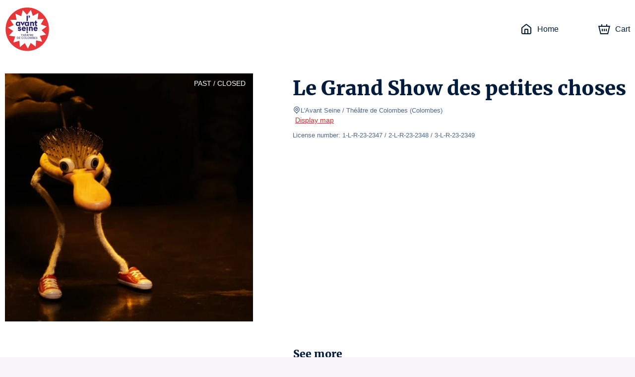

--- FILE ---
content_type: application/javascript
request_url: https://lavant-seine.mapado.com/_next/static/chunks/6378-a7b3806391a01c32.js
body_size: 10753
content:
!function(){try{var t="undefined"!=typeof window?window:"undefined"!=typeof global?global:"undefined"!=typeof self?self:{},e=(new Error).stack;e&&(t._sentryDebugIds=t._sentryDebugIds||{},t._sentryDebugIds[e]="8e2619a0-4fdd-47f7-9389-0d9ef1bfb268",t._sentryDebugIdIdentifier="sentry-dbid-8e2619a0-4fdd-47f7-9389-0d9ef1bfb268")}catch(t){}}(),(self.webpackChunk_N_E=self.webpackChunk_N_E||[]).push([[6378],{66378:function(t,e,r){r.d(e,{Z:function(){return Nr}});var n=r(19753),i=r(17864),o=r(30873),s=r(25178),a=r(64593),l=r(72771),c=r(9650),p=r(21876).Buffer;const h=(t,e)=>{switch(e){case"uppercase":return t.toUpperCase();case"lowercase":return t.toLowerCase();case"capitalize":return(0,n.kC)(t);case"upperfirst":return(0,n.jC)(t);default:return t}},d={bidi:s.or,linebreaker:s.ep,justification:s.Zf,textDecoration:s.QX,scriptItemizer:s.XQ,wordHyphenation:s.vU,fontSubstitution:s.IZ},g=(0,s.ZP)(d),u=(t,e)=>{if(!e)return[{string:""}];const r=[],{fill:n="black",fontFamily:o="Helvetica",fontWeight:s,fontStyle:a,fontSize:l=18,textDecorationColor:c,textDecorationStyle:p,textTransform:d,opacity:g}=e.props,f=e.props.textDecoration,y="string"===typeof o?[o]:[...o||[]];y.push("Helvetica");const b={font:y.map((e=>{const r={fontFamily:e,fontWeight:s,fontStyle:a};return t.getFont(r)?.data})),opacity:g,fontSize:l,color:n,underlineStyle:p,underline:"underline"===f||"underline line-through"===f||"line-through underline"===f,underlineColor:c||n,strike:"line-through"===f||"underline line-through"===f||"line-through underline"===f,strikeStyle:p,strikeColor:c||n};for(let m=0;m<e.children.length;m+=1){const n=e.children[m];n.type===i.TextInstance?r.push({string:h(n.value,d),attributes:b}):n&&r.push(...u(t,n))}return r},f=999999999999,y={before:-.5,after:-.5},b=t=>(e,r)=>{const n=((t,e)=>(0,s.OF)(u(t,e)))(t,e),i={x:void 0===e.props.x?r:e.props.x,y:e.props?.y||0,width:f,height:f},o=e.props.hyphenationCallback||t?.getHyphenationCallback()||null,a=g(n,i,{hyphenationCallback:o,shrinkWhitespaceFactor:y}).flat();return Object.assign({},e,{lines:a})},m=t=>{const e=t.children.map(((e,r)=>{if(!(t=>t.type===i.Tspan)(e))return e;const n=e.children[0];return void 0===e.props.x&&r<t.children.length-1&&n?.value?Object.assign({},e,{children:[{...n,value:`${n.value} `}]}):e}),[]);return Object.assign({},t,{children:e})},x=t=>t.type===i.Defs,k=t=>t.type!==i.Defs,w=/url\(['"]?#([^'"]+)['"]?\)/,v=(t,e)=>{if(!e)return;if(!w.test(e))return e;return t[e.match(w)[1]]},C=t=>e=>{const r=e.props,n="fill"in r?v(t,r?.fill):void 0,i="clipPath"in r?v(t,r?.clipPath):void 0,o=Object.assign({},e.props,{fill:n,clipPath:i}),s=e.children?e.children.map(C(t)):void 0;return Object.assign({},e,{props:o,children:s})},S=t=>{if(!t.children)return t;const e=((t.children||[]).find(x)?.children||[]).reduce(((t,e)=>{const r=e.props?.id;return r&&(t[r]=e),t}),{});const r=t.children.map(C(e));return Object.assign({},t,{children:r})},O=t=>(t=>{if(!t.children)return t;const e=t.children.filter(k);return Object.assign({},t,{children:e})})(S(t)),j=t=>{if(!t)return null;if("string"!==typeof t)return t;const e=t.split(/[,\s]+/).map(n.Iz);return 4!==e.length?null:{minX:e[0],minY:e[1],maxX:e[2],maxY:e[3]}},T=["x","y","clipPath","clipRule","opacity","fill","fillOpacity","fillRule","stroke","strokeLinecap","strokeLinejoin","strokeOpacity","strokeWidth","textAnchor","dominantBaseline","color","fontFamily","fontSize","fontStyle","fontWeight","letterSpacing","opacity","textDecoration","lineHeight","textAlign","visibility","wordSpacing"],B=(0,n.zu)(["x"],T),R={[i.Text]:B},A=t=>{if(!t.children)return t;const e=(t=>{const e=t.props||{},r=R[t.type]??T;return(0,n.ei)(r,e)})(t),r=t.children.map((t=>{const r=Object.assign({},e,t.props||{}),n=Object.assign({},t,{props:r});return A(n)}));return Object.assign({},t,{children:r})},I=t=>{if("string"!==typeof t)return t;const e=t.replace(/[\s\r\t\n]+/gm," ").replace(/^defer\s/,"").split(" ");return{align:e[0]||"xMidYMid",meetOrSlice:e[1]||"meet"}},N=["width","height","color","stroke","strokeWidth","opacity","fillOpacity","strokeOpacity","fill","fillRule","clipPath","offset","transform","strokeLinejoin","strokeLinecap","strokeDasharray","gradientUnits","gradientTransform"],W=["y","y1","y2","height","cy","ry"],L=["x","x1","x2","width","cx","rx"],M=t=>t.type===i.Text,P=t=>{const e=(0,n.an)(t);return e?e.percent:(0,n.Iz)(t)},E=t=>e=>(0,o.ZP)(t,{transform:e}).transform,z=t=>e=>{let r=(t=>e=>(0,n.Q8)(e,((e,r)=>{const i=(0,n.an)(e);return i&&W.includes(r)?i.percent*t.height:i&&L.includes(r)?i.percent*t.width:e})))(t)(e.props);return r=(0,n.rO)({x:n.Iz,x1:n.Iz,x2:n.Iz,y:n.Iz,y1:n.Iz,y2:n.Iz,r:n.Iz,rx:n.Iz,ry:n.Iz,cx:n.Iz,cy:n.Iz,width:n.Iz,height:n.Iz,offset:P,fill:o.nv,opacity:P,stroke:o.nv,stopOpacity:P,stopColor:o.nv,transform:E(t),gradientTransform:E(t)},r),Object.assign({},e,{props:r})},D=t=>{const e=t.style||{},r=Object.assign({},e,t.props);return Object.assign({},t,{props:r})},F=t=>{const e=(0,n.Q8)(t.props,(t=>"none"===t?null:t));return Object.assign({},t,{props:e})},H=t=>{const e=t.props||{},r=(0,n.ei)(N,e),i=Object.assign({},r,t.style||{});return Object.assign({},t,{style:i})},$=t=>{const e=(0,n.rO)({width:n.Iz,height:n.Iz,viewBox:j,preserveAspectRatio:I},t.props);return Object.assign({},t,{props:e})},K=t=>{if(!M(t))return t;if(!t.children)return t;const e=t.children.map((t=>(t=>t.type===i.TextInstance)(t)?(t=>({type:i.Tspan,props:{},style:{},children:[t]}))(t):t));return Object.assign({},t,{children:e})},X=t=>e=>{if(M(e))return((t,e)=>{if(!e.children)return e;let r=e.props?.x||0;const n=b(t),i=m(e).children.map((t=>{const e=n(t,r);return r+=e.lines[0].xAdvance,e}));return Object.assign({},e,{children:i})})(t,e);if(!e.children)return e;const r=e.children.map(X(t));return Object.assign({},e,{children:r})},q=t=>e=>{if(!e.children)return e;const r=(0,n.qC)(q(t),(t=>(0,n.qC)(z(t),K,F,D))(t)),i=e.children.map(r);return Object.assign({},e,{children:i})},Q=(t,e)=>{if(t.props&&"xlinkHref"in t.props){const r=e[t.props.xlinkHref.replace(/^#/,"")];if(!r)return t;const n=Object.assign({},r.props,t.props);return delete n.xlinkHref,Object.assign({},r,{props:n})}const r=t.children?.map((t=>Q(t,e)));return Object.assign({},t,{children:r})},Z=t=>{const e=(t=>{const e={},r=t.children?.slice(0)||[];for(;r.length>0;){const t=r.shift();t.props&&"id"in t.props&&(e[t.props.id]=t),t.children&&r.push(...t.children)}return e})(t);return Q(t,e)},G=(t,e)=>{const r=(t=>{const e=j(t.props.viewBox);return e?{width:e.maxX,height:e.maxY}:t.props.width&&t.props.height?{width:(0,n.Iz)(t.props.width),height:(0,n.Iz)(t.props.height)}:{width:0,height:0}})(t);return(0,n.qC)(O,X(e),$,H,A,q(r),Z)(t)},Y=(t,e)=>{if(!("children"in t))return t;const r=(t=>t.type===i.Svg)(t)?G(t,e):t,n=r.children?.map((t=>Y(t,e)));return Object.assign({},r,{children:n})};let U;const _=t=>t.style.zIndex,V=(t,e)=>{const r=_(t),n=_(e);return r||n?r?n?n-r:-1:1:0},J=t=>{if(!t.children)return t;const e=((t=>t.type!==i.Document&&t.type!==i.Svg)(t)?t.children.sort(V):t.children).map(J);return Object.assign({},t,{children:e})},tt={},et=(0,l.Z)(),rt=t=>"\ufe0f"!==t,nt=(t,e=!1)=>Array.from(t).filter(e?()=>!0:rt).map((t=>t.codePointAt(0).toString(16))).join("-"),it=(t,e)=>{if(!e)return[];const r=[];return Array.from(t.matchAll(et)).forEach((t=>{const n=t[0];if(!tt[n]||tt[n].loading){const t=((t,e)=>{if("builder"in e)return e.builder(nt(t,e.withVariationSelectors));const{url:r,format:n="png",withVariationSelectors:i}=e;return`${r}${nt(t,i)}.${n}`})(n,e);tt[n]={loading:!0},r.push((0,c.Z)({uri:t}).then((t=>{tt[n].loading=!1,tt[n].data=t.data})).catch((t=>{console.warn(t,"Failed to load emoji image"),tt[n].loading=!1})))}})),r},ot=async t=>{const e=(t=>t.props.src?t.props.src:t.props.source?t.props.source:void 0)(t),{cache:r}=t.props;if(e)try{const n=await(async t=>{const e="function"===typeof t?await t():await t;return"string"===typeof e?{uri:e}:e})(e);if(!n)throw new Error(`Image's "src" or "source" prop returned ${n}`);if(t.image=await(0,c.Z)(n,{cache:r}),p.isBuffer(n)||n instanceof Blob)return;t.image.key="data"in n?n.data.toString():n.uri}catch(n){console.warn(n.message)}else console.warn(!1,'Image should receive either a "src" or "source" prop')},st=t=>t.type===i.Image,at=async(t,e)=>{const r=((t,e)=>{const r=[],i=e.children?.slice(0)||[],o=t?t.getEmojiSource():null;for(;i.length>0;){const e=i.shift();if(st(e)&&r.push(ot(e)),t&&e.style?.fontFamily){const i=(0,n.XQ)(e.style.fontFamily);r.push(...i.map((r=>t.load({fontFamily:r,fontStyle:e.style.fontStyle,fontWeight:e.style.fontWeight}))))}"string"===typeof e&&r.push(...it(e,o)),"value"in e&&"string"===typeof e.value&&r.push(...it(e.value,o)),e.children&&e.children.forEach((t=>{i.push(t)}))}return r})(e,t);return await Promise.all(r),t},lt={color:"blue",textDecoration:"underline"},ct=(t,e)=>{let r=[e.style];return(t=>t.type===i.Link)(e)&&(r=Array.isArray(e.style)?[lt,...e.style]:[lt,e.style]),(0,o.ZP)(t,r)},pt=t=>e=>{const r=ct(t,e);if(!e.children)return Object.assign({},e,{style:r});const n=e.children.map(pt(t));return Object.assign({},e,{style:r,children:n})},ht=t=>{const e=t.props?.dpi||72,r=t.style,n=t.box?.width||r.width,i=t.box?.height||r.height,o=t.props?.orientation||"portrait";return pt({width:n,height:i,orientation:o,dpi:e,remBase:r?.fontSize||18})(t)},dt=t=>e=>(0,n.kK)(e.style?.[t])?"50%":e.style?.[t]??null,gt=t=>{const e=(t=>{if(!t.box)return null;const{left:e,top:r,width:i,height:o}=t.box,s=dt("transformOriginX")(t),a=dt("transformOriginY")(t),l=(0,n.an)(s),c=(0,n.an)(a),p=l?i*l.percent:s,h=c?o*c.percent:a;if((0,n.kK)(p)||"string"===typeof p)throw new Error(`Invalid origin offsetX: ${p}`);if((0,n.kK)(h)||"string"===typeof h)throw new Error(`Invalid origin offsetY: ${h}`);return{left:e+p,top:r+h}})(t),r=Object.assign({},t,{origin:e});if(!t.children)return r;const i=t.children.map(gt);return Object.assign({},r,{children:i})},ut=t=>"string"===typeof t?{title:t,fit:!1,expanded:!1}:t,ft=["portrait","landscape"],yt=t=>"landscape"===(t=>{const e=t.props?.orientation||"portrait";return ft.includes(e)?e:"portrait"})(t),bt={"4A0":[4767.87,6740.79],"2A0":[3370.39,4767.87],A0:[2383.94,3370.39],A1:[1683.78,2383.94],A2:[1190.55,1683.78],A3:[841.89,1190.55],A4:[595.28,841.89],A5:[419.53,595.28],A6:[297.64,419.53],A7:[209.76,297.64],A8:[147.4,209.76],A9:[104.88,147.4],A10:[73.7,104.88],B0:[2834.65,4008.19],B1:[2004.09,2834.65],B2:[1417.32,2004.09],B3:[1000.63,1417.32],B4:[708.66,1000.63],B5:[498.9,708.66],B6:[354.33,498.9],B7:[249.45,354.33],B8:[175.75,249.45],B9:[124.72,175.75],B10:[87.87,124.72],C0:[2599.37,3676.54],C1:[1836.85,2599.37],C2:[1298.27,1836.85],C3:[918.43,1298.27],C4:[649.13,918.43],C5:[459.21,649.13],C6:[323.15,459.21],C7:[229.61,323.15],C8:[161.57,229.61],C9:[113.39,161.57],C10:[79.37,113.39],RA0:[2437.8,3458.27],RA1:[1729.13,2437.8],RA2:[1218.9,1729.13],RA3:[864.57,1218.9],RA4:[609.45,864.57],SRA0:[2551.18,3628.35],SRA1:[1814.17,2551.18],SRA2:[1275.59,1814.17],SRA3:[907.09,1275.59],SRA4:[637.8,907.09],EXECUTIVE:[521.86,756],FOLIO:[612,936],LEGAL:[612,1008],LETTER:[612,792],TABLOID:[792,1224],ID1:[153,243]},mt=(t,e)=>{if(!t)return 0;const r=(t=>{if("number"===typeof t)return{value:t,unit:void 0};const e=/^(-?\d*\.?\d+)(in|mm|cm|pt|px)?$/g.exec(t);return e?{value:parseFloat(e[1]),unit:e[2]||"pt"}:{value:t,unit:void 0}})(t);if("string"===typeof r.value)throw new Error(`Invalid page size: ${t}`);switch(r.unit){case"in":return 72*r.value;case"mm":return 2.8346456692913384*r.value;case"cm":return 28.346456692913385*r.value;case"px":return Math.round(r.value*(72/e));default:return r.value}},xt=({width:t,height:e},r)=>({width:mt(t,r),height:mt(e,r)}),kt=t=>({width:t[0],height:t[1]}),wt=t=>{const e=t.props?.size||"A4",r=t.props?.dpi||72;let n;var i;return n="string"===typeof e?kt(bt[e.toUpperCase()]):Array.isArray(e)?xt(kt(e),r):xt("number"===typeof e?kt([i=e,i]):e,r),yt(t)?(t=>({width:t.height,height:t.width}))(n):n},vt=t=>{const e=wt(t),r=(0,o.xH)(t.style||{});return{...t,style:{...r,...e}}},Ct=t=>!!t.props&&("fixed"in t.props&&!0===t.props.fixed),St=(t,e)=>{if(!t)return[null,null];const r=(t=>t.box?.top||0)(t),i=Object.assign({},t,{box:{...t.box,borderBottomWidth:0},style:{...t.style,marginBottom:0,paddingBottom:0,borderBottomWidth:0,borderBottomLeftRadius:0,borderBottomRightRadius:0}});i.style.height=e-r;const o=(t=>!(0,n.kK)(t.style?.height))(t)?t.box.height-(e-r):null,s=Object.assign({},t,{box:{...t.box,top:0,borderTopWidth:0},style:{...t.style,marginTop:0,paddingTop:0,borderTopWidth:0,borderTopLeftRadius:0,borderTopRightRadius:0}});return o&&(s.style.height=o),[i,s]},Ot=[i.Svg,i.Note,i.Image,i.Canvas],jt=t=>!Ot.includes(t.type)&&(!t.props||(!("wrap"in t.props)||t.props.wrap)),Tt=(t,e)=>{const{yogaNode:r}=t;return r?r.getComputedPadding(e):null},Bt=t=>{const{style:e,box:r}=t;return{paddingTop:Tt(t,a.kS.Top)||r?.paddingTop||e?.paddingTop||0,paddingRight:Tt(t,a.kS.Right)||r?.paddingRight||e?.paddingRight||0,paddingBottom:Tt(t,a.kS.Bottom)||r?.paddingBottom||e?.paddingBottom||0,paddingLeft:Tt(t,a.kS.Left)||r?.paddingLeft||e?.paddingLeft||0}},Rt=t=>"string"===typeof t,At=t=>{if(!t)return[];if(Array.isArray(t))return t.reduce(((t,e)=>t.concat(At(e))),[]);if("boolean"===typeof t)return[];if(Rt(t)||(t=>"number"===typeof t)(t))return[{type:i.TextInstance,value:`${t}`}];if((t=>t&&t.type===Symbol.for("react.fragment"))(t))return At(t.props.children);if(!Rt(t.type))return At(t.type(t.props));const{type:e,props:{style:r={},children:o,...s}}=t;return[{type:e,style:r,props:s,children:(0,n.XQ)(o).reduce(((t,e)=>t.concat(At(e))),[])}]},It=(t,e)=>{const r=(t=>{return t.box.top+t.box.height+t.box.marginBottom+("minPresenceAhead"in(e=t).props?e.props.minPresenceAhead:0);var e})(t),n=(i=e.filter((t=>!("fixed"in t.props))),Math.max(...i.map((t=>t.box.top+t.box.height))));var i;return Math.min(r,n)},Nt=(t,e,r,n)=>{if("fixed"in t.props)return!1;const i=r<t.box.top+t.box.height,o=jt(t),s=It(t,e),a=n.filter((t=>!Ct(t))).length>0;return"break"in(l=t).props&&l.props.break||i&&!o||!i&&s>r&&a;var l},Wt=[8232,8233],Lt=[t=>t.map((t=>{const e=(r=t.attributes.font[0],Wt.reduce(((t,e)=>r&&r.hasGlyphForCodePoint&&r.hasGlyphForCodePoint(e)?t:[...t,String.fromCharCode(e)]),[]));var r;const n=new RegExp(e.join("|"));return{string:t.string.replace(n,""),attributes:t.attributes}})),t=>{const e=[];for(let r=0;r<t.length;r+=1){const n=t[r];let i=0;Array.from(n.string.matchAll(et)).forEach((t=>{const{index:r}=t,o=t[0],s=n.attributes.fontSize,a=n.string.slice(i,r+t[0].length);tt[o]&&tt[o].data?e.push({string:a.replace(t[0],String.fromCharCode(65532)),attributes:{...n.attributes,attachment:{width:s,height:s,yOffset:Math.floor(.1*s),image:tt[o].data}}}):e.push({string:a,attributes:n.attributes}),i=r+o.length})),i<n.string.length&&e.push({string:n.string.slice(i),attributes:n.attributes})}return e}],Mt=t=>t.type===i.TextInstance,Pt=(t,e,r=null,n=0)=>{if(!e)return[{string:""}];let o=[];const{color:s="black",direction:a="ltr",fontFamily:l="Helvetica",fontWeight:c,fontStyle:p,fontSize:d=18,textAlign:g,lineHeight:u,textDecoration:f,textDecorationColor:y,textDecorationStyle:b,textTransform:m,letterSpacing:x,textIndent:k,opacity:w,verticalAlign:v}=e.style,C="string"===typeof l?[l]:[...l||[]];C.push("Helvetica");const S={font:C.map((e=>{const r={fontFamily:e,fontWeight:c,fontStyle:p};return t.getFont(r)?.data})),color:s,opacity:w,fontSize:d,lineHeight:u,direction:a,verticalAlign:v,backgroundColor:0===n?null:e.style.backgroundColor,indent:k,characterSpacing:x,strikeStyle:b,underlineStyle:b,underline:"underline"===f||"underline line-through"===f||"line-through underline"===f,strike:"line-through"===f||"underline line-through"===f||"line-through underline"===f,strikeColor:y||s,underlineColor:y||s,link:r||e.props?.src||e.props?.href,align:g||("rtl"===a?"right":"left")};for(let O=0;O<e.children.length;O+=1){const r=e.children[O];r.type===i.Image?o.push({string:String.fromCharCode(65532),attributes:{...S,attachment:{width:r.style.width||d,height:r.style.height||d,image:r.image.data}}}):Mt(r)?o.push({string:h(r.value,m),attributes:S}):r&&o.push(...Pt(t,r,S.link,n+1))}for(let i=0;i<Lt.length;i+=1){o=(0,Lt[i])(o)}return o},Et={bidi:s.or,linebreaker:s.ep,justification:s.Zf,textDecoration:s.QX,scriptItemizer:s.XQ,wordHyphenation:s.vU,fontSubstitution:s.IZ},zt=(0,s.ZP)(Et),Dt=(t,e,r,n)=>{const i=((t,e)=>{const r=Pt(t,e);return(0,s.OF)(r)})(n,t),o=((t,e,r)=>{const n=(t=>t.style?.maxLines)(r),i=(t=>t.style?.textOverflow)(r);return{x:0,y:0,width:t,maxLines:n,height:e||1/0,truncateMode:i}})(e,r,t),a=((t,e)=>({hyphenationPenalty:e.props.hyphenationPenalty,shrinkWhitespaceFactor:{before:-.5,after:-.5},hyphenationCallback:e.props.hyphenationCallback||t?.getHyphenationCallback()||null}))(n,t);return zt(i,o,a).reduce(((t,e)=>[...t,...e]),[])},Ft=t=>t.type===i.Text,Ht=t=>!(t=>t.type===i.Svg)(t)&&!Ft(t),$t=(t,e)=>{if((t=>Ft(t)&&!t.lines)(t)){const r=t.box.width-(t.box.paddingRight+t.box.paddingLeft),n=t.box.height-(t.box.paddingTop+t.box.paddingBottom);t.lines=Dt(t,r,n,e)}if(Ht(t)){if(!t.children)return t;const r=t=>$t(t,e),n=t.children.map(r);return Object.assign({},t,{children:n})}return t},Kt=["color","fontFamily","fontSize","fontStyle","fontWeight","letterSpacing","opacity","textDecoration","textTransform","lineHeight","textAlign","visibility","wordSpacing"],Xt=[...Kt,"backgroundColor"],qt=t=>e=>e.type===t,Qt=qt(i.Svg),Zt=qt(i.Text),Gt=t=>e=>{const r=((t,e)=>{const r={...t};return Object.entries(e).forEach((([e,n])=>{r[e]=((t,e,r)=>"textDecoration"===t?[r,e].filter((t=>t&&"none"!==t)).join(" "):e)(e,n,t[e])})),r})(t,e.style||{});return Object.assign({},e,{style:r})},Yt=t=>{if(Qt(t))return t;if(!("children"in t))return t;const e=Zt(t)?Xt:Kt,r=(0,n.ei)(e,t.style||{}),i=(0,n.qC)(Yt,Gt(r)),o=t.children.map(i);return Object.assign({},t,{children:o})},Ut=(t,e)=>{const{yogaNode:r}=t;return r?r.getComputedMargin(e):null},_t=t=>{const{style:e,box:r}=t;return{marginTop:Ut(t,a.kS.Top)||r?.marginTop||e?.marginTop||0,marginRight:Ut(t,a.kS.Right)||r?.marginRight||e?.marginRight||0,marginBottom:Ut(t,a.kS.Bottom)||r?.marginBottom||e?.marginBottom||0,marginLeft:Ut(t,a.kS.Left)||r?.marginLeft||e?.marginLeft||0}},Vt={width:0,height:0},Jt=(t,e)=>t?t.getComputedBorder(e):0,te={hidden:a.nP.Hidden,scroll:a.nP.Scroll},ee={wrap:a.Eq.Wrap,"wrap-reverse":a.Eq.WrapReverse},re=(t,e)=>r=>i=>{const{yogaNode:o}=i;if(!(0,n.kK)(r)&&o){const i=!(0,n.kK)(e),s=`set${(0,n.jC)(t)}`,a=`${s}Auto`,l=`${s}Percent`,c=(0,n.an)(r);if(c&&!o[l])throw new Error(`You can't pass percentage values to ${t} property`);c?i?o[l]?.(e,c.value):o[l]?.(c.value):"auto"===r?i?o[a]?.(e):o[a]?.():i?o[s]?.(e,r):o[s]?.(r)}return i},ne=re("flexBasis"),ie={"flex-start":a.xM.FlexStart,center:a.xM.Center,"flex-end":a.xM.FlexEnd,stretch:a.xM.Stretch,baseline:a.xM.Baseline,"space-between":a.xM.SpaceBetween,"space-around":a.xM.SpaceAround,"space-evenly":a.xM.SpaceEvenly},oe=t=>e=>r=>{const{yogaNode:i}=r,o="items"===t?a.xM.Stretch:a.xM.Auto;if(i){const r=ie[e]||o;i[`setAlign${(0,n.jC)(t)}`](r)}return r},se=oe("self"),ae=oe("items"),le=oe("content"),ce={absolute:a.d.Absolute,relative:a.d.Relative,static:a.d.Static},pe={row:a.Qb.Row,"row-reverse":a.Qb.RowReverse,"column-reverse":a.Qb.ColumnReverse},he={center:a.WD.Center,"flex-end":a.WD.FlexEnd,"space-between":a.WD.SpaceBetween,"space-around":a.WD.SpaceAround,"space-evenly":a.WD.SpaceEvenly},de=re("margin",a.kS.Top),ge=re("margin",a.kS.Right),ue=re("margin",a.kS.Bottom),fe=re("margin",a.kS.Left),ye=re("padding",a.kS.Top),be=re("padding",a.kS.Right),me=re("padding",a.kS.Bottom),xe=re("padding",a.kS.Left),ke=re("border",a.kS.Top),we=re("border",a.kS.Right),ve=re("border",a.kS.Bottom),Ce=re("border",a.kS.Left),Se=re("position",a.kS.Top),Oe=re("position",a.kS.Right),je=re("position",a.kS.Bottom),Te=re("position",a.kS.Left),Be=re("width"),Re=re("minWidth"),Ae=re("maxWidth"),Ie=re("height"),Ne=re("minHeight"),We=re("maxHeight"),Le=re("gap",a.Th.Row),Me=re("gap",a.Th.Column),Pe=t=>t.lines?Math.max(0,...t.lines.map((t=>t.xAdvance))):0,Ee=t=>t.lines?t.lines.reduce(((t,e)=>t+e.box.height),0):-1,ze={center:.5,right:1},De=t=>(0,n.kK)(t.box?.height),Fe=t=>Math.max(-1/0,...t),He=(t,e)=>()=>{const r=_t(e),n=Bt(t),i=De(t)?1/0:(t.box?.height||0)-n.paddingTop-n.paddingBottom-r.marginTop-r.marginBottom-10,o=(()=>{const t={},e=[],r=()=>t,n=(t,r)=>e.push([t,r]),i=(e,r)=>(n(e,r),t),o=(e,r,i,o)=>(n(e,r),n(e+i,r),n(e,r+o),n(e+i,r+o),t),s=(e,r,i,o)=>(n(e-i,r-(o=o||i)),n(e+i,r-o),n(e+i,r+o),n(e-i,r+o),t);return t.rect=o,t.moveTo=i,t.lineTo=i,t.circle=s,t.polygon=(...r)=>(e.push(...r),t),t.ellipse=s,t.roundedRect=o,t.text=r,t.path=r,t.lineWidth=r,t.bezierCurveTo=r,t.quadraticCurveTo=r,t.scale=r,t.rotate=r,t.translate=r,t.dash=r,t.clip=r,t.save=r,t.fill=r,t.font=r,t.stroke=r,t.lineCap=r,t.opacity=r,t.restore=r,t.lineJoin=r,t.fontSize=r,t.fillColor=r,t.miterLimit=r,t.strokeColor=r,t.fillOpacity=r,t.strokeOpacity=r,t.linearGradient=r,t.radialGradient=r,t.getWidth=()=>Fe(e.map((t=>t[0]))),t.getHeight=()=>Fe(e.map((t=>t[1]))),t})();e.props.paint(o);return{width:o.getWidth(),height:Math.min(i,o.getHeight())}},$e=t=>e=>e.type===t,Ke=$e(i.Svg),Xe=$e(i.Text),qe=$e(i.Note),Qe=$e(i.Page),Ze=$e(i.Image),Ge=$e(i.Canvas),Ye=$e(i.TextInstance),Ue=t=>{var e;(0,n.qC)((t=>{const e=Qe(t)?t.box?.height:t.style?.height;return Ie(e)})(t),Be(t.style.width),Re(t.style.minWidth),Ae(t.style.maxWidth),Ne(t.style.minHeight),We(t.style.maxHeight),de(t.style.marginTop),ge(t.style.marginRight),ue(t.style.marginBottom),fe(t.style.marginLeft),ye(t.style.paddingTop),be(t.style.paddingRight),me(t.style.paddingBottom),xe(t.style.paddingLeft),(e=t.style.position,t=>{const{yogaNode:r}=t;return!(0,n.kK)(e)&&r&&r.setPositionType(ce[e]),t}),Se(t.style.top),Oe(t.style.right),je(t.style.bottom),Te(t.style.left),ke(t.style.borderTopWidth),we(t.style.borderRightWidth),ve(t.style.borderBottomWidth),Ce(t.style.borderLeftWidth),(t=>e=>{const{yogaNode:r}=e;return r&&r.setDisplay("none"===t?a.sS.None:a.sS.Flex),e})(t.style.display),(t=>e=>{const{yogaNode:r}=e;if(r){const e=pe[t]||a.Qb.Column;r.setFlexDirection(e)}return e})(t.style.flexDirection),se(t.style.alignSelf),le(t.style.alignContent),ae(t.style.alignItems),(t=>e=>{const{yogaNode:r}=e;if(!(0,n.kK)(t)&&r){const e=he[t]||a.WD.FlexStart;r.setJustifyContent(e)}return e})(t.style.justifyContent),(t=>e=>{const{yogaNode:r}=e;if(r){const e=ee[t]||a.Eq.NoWrap;r.setFlexWrap(e)}return e})(t.style.flexWrap),(t=>e=>{const{yogaNode:r}=e;if(!(0,n.kK)(t)&&r){const e=te[t]||a.nP.Visible;r.setOverflow(e)}return e})(t.style.overflow),(t=>e=>{const{yogaNode:r}=e;return!(0,n.kK)(t)&&r&&r.setAspectRatio(t),e})(t.style.aspectRatio),ne(t.style.flexBasis),(t=>e=>re("flexGrow")(t||0)(e))(t.style.flexGrow),(t=>e=>re("flexShrink")(t||1)(e))(t.style.flexShrink),Le(t.style.rowGap),Me(t.style.columnGap))(t)},_e=(t,e,r)=>{const{yogaNode:n}=t;return Xe(t)&&n.setMeasureFunc(((t,e,r)=>(t,n,i)=>{if(n===a.CN.Exactly)return e.lines||(e.lines=Dt(e,t,i,r)),{height:Ee(e),width:t};if(n===a.CN.AtMost){const n=ze[e.style?.textAlign]||0;return e.lines||(e.lines=Dt(e,t,i,r),e.alignOffset=(t-Pe(e))*n),{height:Ee(e),width:Math.min(t,Pe(e))}}return{}})(0,t,r)),Ze(t)&&n.setMeasureFunc(((t,e)=>(r,n,i,o)=>{const s=(t=>t.image?.data?t.image.width/t.image.height:1)(e),l=_t(e),c=Bt(t),p=De(t)?1/0:(t.box?.height||0)-c.paddingTop-c.paddingBottom-l.marginTop-l.marginBottom-10;if(!e.image)return{width:0,height:0};if(n===a.CN.Exactly&&o===a.CN.Undefined){const t=r/s;return{height:Math.min(p,t)}}if(o===a.CN.Exactly&&(n===a.CN.AtMost||n===a.CN.Undefined))return{width:Math.min(i*s,r)};if(n===a.CN.Exactly&&o===a.CN.AtMost){const t=r/s;return{height:Math.min(i,p,t)}}return n===a.CN.AtMost&&o===a.CN.AtMost?s>1?{width:r,height:Math.min(r/s,i)}:{height:i,width:Math.min(i*s,r)}:{height:i,width:r}})(e,t)),Ge(t)&&n.setMeasureFunc(He(e,t)),Ke(t)&&n.setMeasureFunc(((t,e)=>(t,r,n,i)=>{const o=((s=e.props.viewBox)?"string"===typeof s?null:(s.maxX-s.minX)/(s.maxY-s.minY):null)||1;var s;return r===a.CN.Exactly||r===a.CN.AtMost?{width:t,height:t/o}:i===a.CN.Exactly?{width:n*o}:{}})(0,t)),t},Ve=(t,e,r)=>i=>{const o=r.node.create(),s=Object.assign({},i,{yogaNode:o});if(Ue(s),(t=>!Xe(t)&&!qe(t)&&!Ke(t))(i)&&i.children){const l=(0,n.qC)((a=o,t=>(a.insertChild(t.yogaNode,a.getChildCount()),t)),Ve(t,e,r));s.children=i.children.map(l)}var a;return _e(s,t,e),s},Je=t=>(t.yogaNode.calculateLayout(),t),tr=t=>{if(Ye(t))return t;const e=Object.assign(Bt(t),_t(t),(t=>{const{yogaNode:e}=t;return{borderTopWidth:Jt(e,a.kS.Top),borderRightWidth:Jt(e,a.kS.Right),borderBottomWidth:Jt(e,a.kS.Bottom),borderLeftWidth:Jt(e,a.kS.Left)}})(t),(t=>{const{yogaNode:e}=t;return{top:e?.getComputedTop()||0,right:e?.getComputedRight()||0,bottom:e?.getComputedBottom()||0,left:e?.getComputedLeft()||0}})(t),(t=>{const{yogaNode:e}=t;return e?{width:e.getComputedWidth(),height:e.getComputedHeight()}:Vt})(t)),r=Object.assign({},t,{box:e});if(!t.children)return r;const n=t.children.map(tr);return Object.assign({},r,{children:n})},er=t=>{const e=Object.assign({},t);if(delete e.yogaNode,!t.children)return e;const r=t.children.map(er);return Object.assign({},e,{children:r})},rr=t=>(t.yogaNode&&t.yogaNode.freeRecursive(),t),nr=(t,e,r)=>(0,n.kK)(t)?null:(0,n.qC)(er,rr,tr,Je,Ve(t,e,r))(t),ir=t=>t.type===i.Text,or=(t,e)=>Object.assign({},e,{children:t}),sr=t=>t.box?.top||0,ar=t=>t.props&&"render"in t.props,lr=(0,n.qC)($t,nr,Yt,ht),cr=(t,e,r)=>{const n=[],i=[];for(let s=0;s<r.length;s+=1){const a=r[s],l=r.slice(s+1),c=l.filter(Ct),p=sr(a),h=a.box.height,d=t<=p,g=Nt(a,l,t,n),u=t+.001<p+h,f=jt(a),y=h<=e;if(Ct(a))i.push(a),n.push(a);else if(d){const e=Object.assign({},a.box,{top:a.box.top-t}),r=Object.assign({},a,{box:e});i.push(r)}else{if(!y&&!f){n.push(a),i.push(...l),o=a,console.warn(`Node of type ${o.type} can't wrap between pages and it's bigger than available page height`);break}if(g){const e=Object.assign({},a.box,{top:a.box.top-t}),r=Object.assign({},a.props,{wrap:!0,break:!1}),o=Object.assign({},a,{box:e,props:r});n.push(...c),i.push(o,...l);break}if(u){const[r,o]=hr(a,t,e);if(a.children.length>0&&0===r.children.length){if(0===n.length)n.push(a,...c),i.push(...l);else{const e=Object.assign({},a.box,{top:a.box.top-t}),r=Object.assign({},a,{box:e});n.push(...c),i.push(r,...l)}break}r&&n.push(r),o&&i.push(o)}else n.push(a)}}var o;return[n,i]},pr=(t,e,r)=>{const[n,i]=St(t,e),[o,s]=((t,e,r)=>{const n=r.children||[],i=t-sr(r);return cr(i,e,n)})(e,r,t);return[or(o,n),or(s,i)]},hr=(t,e,r)=>ir(t)?((t,e)=>{const r=((t,e)=>{const r=t.box?.top||0,n=t.props.widows||2,i=t.props.orphans||2,o=t.lines.length,s=((t,e)=>{let r=0;if(!t.lines)return 0;for(let n=0;n<t.lines.length;n+=1){const i=t.lines[n];if(r+i.box.height>e)return n;r+=i.box.height}return t.lines.length})(t,e-r);return 0===s?0:o<i?o:s<i||o<i+n?0:o===i+n?i:o-s<n?o-n:s})(t,e),n=((t,e)=>{let r=0;if(!t.lines)return r;for(let n=0;n<e;n+=1){const e=t.lines[n];if(!e)break;r+=e.box.height}return r})(t,r),i=t.box.height-n;return[Object.assign({},t,{box:{...t.box,height:n,borderBottomWidth:0},style:{...t.style,marginBottom:0,paddingBottom:0,borderBottomWidth:0,borderBottomLeftRadius:0,borderBottomRightRadius:0},lines:t.lines.slice(0,r)}),Object.assign({},t,{box:{...t.box,top:0,height:i,borderTopWidth:0},style:{...t.style,marginTop:0,paddingTop:0,borderTopWidth:0,borderTopLeftRadius:0,borderTopRightRadius:0},lines:t.lines.slice(r)})]})(t,e):pr(t,e,r),dr=t=>{const e=t.children||[];return ar(t)||e.some(dr)},gr=(t,e)=>{const r=ar(e),n=r&&ir(e)?{...e.box,height:0}:e.box,i=((n=[])=>{if(r){const r=e.props.render(t);return At(r).filter(Boolean).map((e=>gr(t,e)))}return n.map((e=>gr(t,e)))})(e.children),o=r?null:e.lines;return Object.assign({},e,{box:n,lines:o,children:i})},ur=(t,e,r,n)=>{if(dr(e)){const i=gr(t,e);return lr(i,r,n)}return e},fr=(t,e,r,i)=>{const o=(t=>{const e=t.style?.height,{paddingBottom:r}=Bt(t);return e-r})(t),s=(t=>{const e=t.style?.height,{paddingTop:r,paddingBottom:n}=Bt(t);return e-n-r})(t),a=ur({pageNumber:e},t,r,i),l=t.style.height,[c,p]=cr(o,s,a.children),h=t=>lr(t,r,i),d={...t.box,height:l},g=h(Object.assign({},t,{box:d,children:c}));if(0===p.length||p.every(Ct))return[g,null];const u=(0,n.CE)("height",t.box),f=(0,n.CE)("bookmark",t.props);return[g,h(Object.assign({},t,{props:f,box:u,children:p}))]},yr=t=>t.map(((e,r)=>({...e,subPageNumber:r,subPageTotalPages:t.length}))),br=(t,e,r,n)=>{if(!t)return[];if(!1===t.props?.wrap)return[t];let i=fr(t,e,r,n);const o=[i[0]];let s=i[1];for(;null!==s;)i=fr(s,e+o.length,r,n),o.push(i[0]),s=i[1];return o},mr=t=>e=>{const r=(0,n.an)(e),i=t.width;return r?r.percent*i:e},xr=t=>e=>{const r=(0,n.an)(e),i=t.height;return r?r.percent*i:e},kr=t=>{const e=t.style,r=(0,n.rO)({paddingTop:xr(e),paddingLeft:mr(e),paddingRight:mr(e),paddingBottom:xr(e)},t.style);return Object.assign({},t,{style:r})},wr=t=>e=>{if(!e)return;const r=(0,n.an)(e);return r?r.percent*Math.min(t.width,t.height):e},vr=t=>{const e=(0,n.rO)({borderTopLeftRadius:wr(t.box),borderTopRightRadius:wr(t.box),borderBottomRightRadius:wr(t.box),borderBottomLeftRadius:wr(t.box)},t.style||{}),r=Object.assign({},t,{style:e});if(!t.children)return r;const i=t.children.map(vr);return Object.assign({},r,{children:i})},Cr=(t,e)=>{if((0,n.kK)(t.style?.height))return e;if((0,n.kK)(e.style?.height))return e;const r=(t=>t.style.height-(t.style?.paddingTop||0)-(t.style?.paddingBottom||0))(t),i=((t,e)=>{const r=(0,n.an)(e);return r?r.percent*t:e})(r,e.style.height),o=Object.assign({},e.style,{height:i});return Object.assign({},e,{style:o})},Sr=t=>{if(!t.children)return t;const e=t.children.map((e=>Cr(t,e)));return Object.assign({},t,{children:e})},Or=t=>e=>e.type===t,jr=Or(i.Link),Tr=Or(i.Text),Br=Or(i.TextInstance),Rr=t=>Tr(t)||Br(t),Ar=t=>jr(t)?(t=>"render"in t.props)(t)?Object.assign({},t,{type:i.Text}):(t=>{const e=t.children||[];return!!e.every(Br)||!e.every(Tr)&&e.every(Rr)})(t)?(t=>{const e={type:i.Text,props:{},style:{},box:{},children:t.children};return Object.assign({},t,{children:[e]})})(t):t:t,Ir=t=>{if(!t.children)return t;const e=(0,n.qC)(Ar,Ir),r=t.children.map(e);return Object.assign({},t,{children:r})},Nr=(0,n.D6)((t=>J(t)),(t=>{if(!t.children)return t;const e=t.children.map(gt);return Object.assign({},t,{children:e})}),at,((t,e)=>{let r=[],i=1;for(let n=0;n<t.children.length;n+=1){const o=t.children[n];let s=br(o,i,e,t.yoga);s=yr(s),i+=s.length,r=r.concat(s)}return r=r.map(((...r)=>{return i=((t,e,r,n,i)=>{const o={totalPages:i.length,pageNumber:n+1,subPageNumber:r.subPageNumber+1,subPageTotalPages:r.subPageTotalPages};return ur(o,r,t,e)})(e,t.yoga,...r),(0,n.CE)(["subPageNumber","subPageTotalPages"],i);var i})),or(r,t)}),$t,vr,((t,e)=>{if(!t.children)return t;const r=t.children.map((r=>nr(r,e,t.yoga)));return Object.assign({},t,{children:r})}),Y,at,Yt,(t=>{if(!t.children)return t;const e=t.children.map(Sr);return Object.assign({},t,{children:e})}),(t=>{if(!t.children)return t;const e=t.children.map(kr);return Object.assign({},t,{children:e})}),(t=>{if(!t.children)return t;const e=t.children.map(ht);return Object.assign({},t,{children:e})}),Ir,(t=>{let e=0;const r=(t.children||[]).slice(0).map((t=>({value:t,parent:null})));for(;r.length>0;){const t=r.shift();if(!t)break;const n=t.value;let i=t.parent;if(n.props&&"bookmark"in n.props&&n.props.bookmark){const t=ut(n.props.bookmark),r={ref:e++,parent:i?.ref,...t};n.props.bookmark=r,i=r}n.children&&n.children.forEach((t=>{r.push({value:t,parent:i})}))}return t}),(t=>{if(!t.children)return t;const e=t.children.map(vt);return Object.assign({},t,{children:e})}),(async t=>{const e=await(async()=>{const t=await(U??=(0,a.TM)()),e=t.Config.create();return e.setPointScaleFactor(0),{node:{create:()=>t.Node.createWithConfig(e)}}})();return Object.assign({},t,{yoga:e})}))}}]);

--- FILE ---
content_type: application/javascript
request_url: https://lavant-seine.mapado.com/_next/static/chunks/5178-83166dce940f9684.js
body_size: 28226
content:
!function(){try{var e="undefined"!=typeof window?window:"undefined"!=typeof global?global:"undefined"!=typeof self?self:{},n=(new Error).stack;n&&(e._sentryDebugIds=e._sentryDebugIds||{},e._sentryDebugIds[n]="1822537e-0c2e-474f-95f1-d0745e851267",e._sentryDebugIdIdentifier="sentry-dbid-1822537e-0c2e-474f-95f1-d0745e851267")}catch(e){}}(),(self.webpackChunk_N_E=self.webpackChunk_N_E||[]).push([[5178],{15125:function(e){"use strict";var n=Object.prototype.hasOwnProperty,t=Object.prototype.toString,r=Object.defineProperty,o=Object.getOwnPropertyDescriptor,i=function(e){return"function"===typeof Array.isArray?Array.isArray(e):"[object Array]"===t.call(e)},l=function(e){if(!e||"[object Object]"!==t.call(e))return!1;var r,o=n.call(e,"constructor"),i=e.constructor&&e.constructor.prototype&&n.call(e.constructor.prototype,"isPrototypeOf");if(e.constructor&&!o&&!i)return!1;for(r in e);return"undefined"===typeof r||n.call(e,r)},u=function(e,n){r&&"__proto__"===n.name?r(e,n.name,{enumerable:!0,configurable:!0,value:n.newValue,writable:!0}):e[n.name]=n.newValue},a=function(e,t){if("__proto__"===t){if(!n.call(e,t))return;if(o)return o(e,t).value}return e[t]};e.exports=function e(){var n,t,r,o,c,s,f=arguments[0],d=1,p=arguments.length,h=!1;for("boolean"===typeof f&&(h=f,f=arguments[1]||{},d=2),(null==f||"object"!==typeof f&&"function"!==typeof f)&&(f={});d<p;++d)if(null!=(n=arguments[d]))for(t in n)r=a(f,t),f!==(o=a(n,t))&&(h&&o&&(l(o)||(c=i(o)))?(c?(c=!1,s=r&&i(r)?r:[]):s=r&&l(r)?r:{},u(f,{name:t,newValue:e(h,s,o)})):"undefined"!==typeof o&&u(f,{name:t,newValue:o}));return f}},18139:function(e){var n=/\/\*[^*]*\*+([^/*][^*]*\*+)*\//g,t=/\n/g,r=/^\s*/,o=/^(\*?[-#/*\\\w]+(\[[0-9a-z_-]+\])?)\s*/,i=/^:\s*/,l=/^((?:'(?:\\'|.)*?'|"(?:\\"|.)*?"|\([^)]*?\)|[^};])+)/,u=/^[;\s]*/,a=/^\s+|\s+$/g,c="";function s(e){return e?e.replace(a,c):c}e.exports=function(e,a){if("string"!==typeof e)throw new TypeError("First argument must be a string");if(!e)return[];a=a||{};var f=1,d=1;function p(e){var n=e.match(t);n&&(f+=n.length);var r=e.lastIndexOf("\n");d=~r?e.length-r:d+e.length}function h(){var e={line:f,column:d};return function(n){return n.position=new m(e),x(),n}}function m(e){this.start=e,this.end={line:f,column:d},this.source=a.source}m.prototype.content=e;var g=[];function y(n){var t=new Error(a.source+":"+f+":"+d+": "+n);if(t.reason=n,t.filename=a.source,t.line=f,t.column=d,t.source=e,!a.silent)throw t;g.push(t)}function k(n){var t=n.exec(e);if(t){var r=t[0];return p(r),e=e.slice(r.length),t}}function x(){k(r)}function v(e){var n;for(e=e||[];n=b();)!1!==n&&e.push(n);return e}function b(){var n=h();if("/"==e.charAt(0)&&"*"==e.charAt(1)){for(var t=2;c!=e.charAt(t)&&("*"!=e.charAt(t)||"/"!=e.charAt(t+1));)++t;if(t+=2,c===e.charAt(t-1))return y("End of comment missing");var r=e.slice(2,t-2);return d+=2,p(r),e=e.slice(t),d+=2,n({type:"comment",comment:r})}}function S(){var e=h(),t=k(o);if(t){if(b(),!k(i))return y("property missing ':'");var r=k(l),a=e({type:"declaration",property:s(t[0].replace(n,c)),value:r?s(r[0].replace(n,c)):c});return k(u),a}}return x(),function(){var e,n=[];for(v(n);e=S();)!1!==e&&(n.push(e),v(n));return n}()}},48738:function(e){e.exports=function(e){return null!=e&&null!=e.constructor&&"function"===typeof e.constructor.isBuffer&&e.constructor.isBuffer(e)}},70729:function(e){"use strict";var n={};function t(e,r,o){var i,l,u,a,c,s="";for("string"!==typeof r&&(o=r,r=t.defaultChars),"undefined"===typeof o&&(o=!0),c=function(e){var t,r,o=n[e];if(o)return o;for(o=n[e]=[],t=0;t<128;t++)r=String.fromCharCode(t),/^[0-9a-z]$/i.test(r)?o.push(r):o.push("%"+("0"+t.toString(16).toUpperCase()).slice(-2));for(t=0;t<e.length;t++)o[e.charCodeAt(t)]=e[t];return o}(r),i=0,l=e.length;i<l;i++)if(u=e.charCodeAt(i),o&&37===u&&i+2<l&&/^[0-9a-f]{2}$/i.test(e.slice(i+1,i+3)))s+=e.slice(i,i+3),i+=2;else if(u<128)s+=c[u];else if(u>=55296&&u<=57343){if(u>=55296&&u<=56319&&i+1<l&&(a=e.charCodeAt(i+1))>=56320&&a<=57343){s+=encodeURIComponent(e[i]+e[i+1]),i++;continue}s+="%EF%BF%BD"}else s+=encodeURIComponent(e[i]);return s}t.defaultChars=";/?:@&=+$,-_.!~*'()#",t.componentChars="-_.!~*'()",e.exports=t},71471:function(e,n){"use strict";var t=60103,r=60106,o=60107,i=60108,l=60114,u=60109,a=60110,c=60112,s=60113,f=60120,d=60115,p=60116,h=60121,m=60122,g=60117,y=60129,k=60131;if("function"===typeof Symbol&&Symbol.for){var x=Symbol.for;t=x("react.element"),r=x("react.portal"),o=x("react.fragment"),i=x("react.strict_mode"),l=x("react.profiler"),u=x("react.provider"),a=x("react.context"),c=x("react.forward_ref"),s=x("react.suspense"),f=x("react.suspense_list"),d=x("react.memo"),p=x("react.lazy"),h=x("react.block"),m=x("react.server.block"),g=x("react.fundamental"),y=x("react.debug_trace_mode"),k=x("react.legacy_hidden")}function v(e){if("object"===typeof e&&null!==e){var n=e.$$typeof;switch(n){case t:switch(e=e.type){case o:case l:case i:case s:case f:return e;default:switch(e=e&&e.$$typeof){case a:case c:case p:case d:case u:return e;default:return n}}case r:return n}}}var b=u,S=t,w=c,C=o,F=p,E=d,A=r,P=l,T=i,D=s;n.ContextConsumer=a,n.ContextProvider=b,n.Element=S,n.ForwardRef=w,n.Fragment=C,n.Lazy=F,n.Memo=E,n.Portal=A,n.Profiler=P,n.StrictMode=T,n.Suspense=D,n.isAsyncMode=function(){return!1},n.isConcurrentMode=function(){return!1},n.isContextConsumer=function(e){return v(e)===a},n.isContextProvider=function(e){return v(e)===u},n.isElement=function(e){return"object"===typeof e&&null!==e&&e.$$typeof===t},n.isForwardRef=function(e){return v(e)===c},n.isFragment=function(e){return v(e)===o},n.isLazy=function(e){return v(e)===p},n.isMemo=function(e){return v(e)===d},n.isPortal=function(e){return v(e)===r},n.isProfiler=function(e){return v(e)===l},n.isStrictMode=function(e){return v(e)===i},n.isSuspense=function(e){return v(e)===s},n.isValidElementType=function(e){return"string"===typeof e||"function"===typeof e||e===o||e===l||e===y||e===i||e===s||e===f||e===k||"object"===typeof e&&null!==e&&(e.$$typeof===p||e.$$typeof===d||e.$$typeof===u||e.$$typeof===a||e.$$typeof===c||e.$$typeof===g||e.$$typeof===h||e[0]===m)},n.typeOf=v},82143:function(e,n,t){"use strict";e.exports=t(71471)},57848:function(e,n,t){var r=t(18139);e.exports=function(e,n){var t,o=null;if(!e||"string"!==typeof e)return o;for(var i,l,u=r(e),a="function"===typeof n,c=0,s=u.length;c<s;c++)i=(t=u[c]).property,l=t.value,a?n(i,l,t):l&&(o||(o={}),o[i]=l);return o}},84873:function(e,n,t){"use strict";function r(e){if(e)throw e}t.d(n,{N:function(){return r}})},41675:function(e,n,t){"use strict";function r(e){if("[object Object]"!==Object.prototype.toString.call(e))return!1;const n=Object.getPrototypeOf(e);return null===n||n===Object.prototype}t.d(n,{Z:function(){return r}})},659:function(e,n,t){"use strict";t.d(n,{Z:function(){return xt}});var r={};t.r(r),t.d(r,{attentionMarkers:function(){return _e},contentInitial:function(){return Ie},disable:function(){return je},document:function(){return Oe},flow:function(){return ze},flowInitial:function(){return Le},insideSpan:function(){return Re},string:function(){return Me},text:function(){return Be}});var o={};t.r(o),t.d(o,{boolean:function(){return Tn},booleanish:function(){return Dn},commaOrSpaceSeparated:function(){return Mn},commaSeparated:function(){return zn},number:function(){return In},overloadedBoolean:function(){return On},spaceSeparated:function(){return Ln}});var i=t(67294),l=t(12154),u=t(88e3);function a(e,n){return e&&"object"===typeof e&&(e.value||(n?e.alt:"")||"children"in e&&c(e.children,n)||Array.isArray(e)&&c(e,n))||""}function c(e,n){for(var t=[],r=-1;++r<e.length;)t[r]=a(e[r],n);return t.join("")}function s(e,n,t,r){const o=e.length;let i,l=0;if(n=n<0?-n>o?0:o+n:n>o?o:n,t=t>0?t:0,r.length<1e4)i=Array.from(r),i.unshift(n,t),[].splice.apply(e,i);else for(t&&[].splice.apply(e,[n,t]);l<r.length;)i=r.slice(l,l+1e4),i.unshift(n,0),[].splice.apply(e,i),l+=1e4,n+=1e4}function f(e,n){return e.length>0?(s(e,e.length,0,n),e):n}const d={}.hasOwnProperty;function p(e,n){let t;for(t in n){const r=(d.call(e,t)?e[t]:void 0)||(e[t]={}),o=n[t];let i;for(i in o){d.call(r,i)||(r[i]=[]);const e=o[i];h(r[i],Array.isArray(e)?e:e?[e]:[])}}}function h(e,n){let t=-1;const r=[];for(;++t<n.length;)("after"===n[t].add?e:r).push(n[t]);s(e,0,0,r)}const m=A(/[A-Za-z]/),g=A(/\d/),y=A(/[\dA-Fa-f]/),k=A(/[\dA-Za-z]/),x=A(/[!-/:-@[-`{-~]/),v=A(/[#-'*+\--9=?A-Z^-~]/);function b(e){return null!==e&&(e<32||127===e)}function S(e){return null!==e&&(e<0||32===e)}function w(e){return null!==e&&e<-2}function C(e){return-2===e||-1===e||32===e}const F=A(/\s/),E=A(/[!-/:-@[-`{-~\u00A1\u00A7\u00AB\u00B6\u00B7\u00BB\u00BF\u037E\u0387\u055A-\u055F\u0589\u058A\u05BE\u05C0\u05C3\u05C6\u05F3\u05F4\u0609\u060A\u060C\u060D\u061B\u061E\u061F\u066A-\u066D\u06D4\u0700-\u070D\u07F7-\u07F9\u0830-\u083E\u085E\u0964\u0965\u0970\u09FD\u0A76\u0AF0\u0C77\u0C84\u0DF4\u0E4F\u0E5A\u0E5B\u0F04-\u0F12\u0F14\u0F3A-\u0F3D\u0F85\u0FD0-\u0FD4\u0FD9\u0FDA\u104A-\u104F\u10FB\u1360-\u1368\u1400\u166E\u169B\u169C\u16EB-\u16ED\u1735\u1736\u17D4-\u17D6\u17D8-\u17DA\u1800-\u180A\u1944\u1945\u1A1E\u1A1F\u1AA0-\u1AA6\u1AA8-\u1AAD\u1B5A-\u1B60\u1BFC-\u1BFF\u1C3B-\u1C3F\u1C7E\u1C7F\u1CC0-\u1CC7\u1CD3\u2010-\u2027\u2030-\u2043\u2045-\u2051\u2053-\u205E\u207D\u207E\u208D\u208E\u2308-\u230B\u2329\u232A\u2768-\u2775\u27C5\u27C6\u27E6-\u27EF\u2983-\u2998\u29D8-\u29DB\u29FC\u29FD\u2CF9-\u2CFC\u2CFE\u2CFF\u2D70\u2E00-\u2E2E\u2E30-\u2E4F\u2E52\u3001-\u3003\u3008-\u3011\u3014-\u301F\u3030\u303D\u30A0\u30FB\uA4FE\uA4FF\uA60D-\uA60F\uA673\uA67E\uA6F2-\uA6F7\uA874-\uA877\uA8CE\uA8CF\uA8F8-\uA8FA\uA8FC\uA92E\uA92F\uA95F\uA9C1-\uA9CD\uA9DE\uA9DF\uAA5C-\uAA5F\uAADE\uAADF\uAAF0\uAAF1\uABEB\uFD3E\uFD3F\uFE10-\uFE19\uFE30-\uFE52\uFE54-\uFE61\uFE63\uFE68\uFE6A\uFE6B\uFF01-\uFF03\uFF05-\uFF0A\uFF0C-\uFF0F\uFF1A\uFF1B\uFF1F\uFF20\uFF3B-\uFF3D\uFF3F\uFF5B\uFF5D\uFF5F-\uFF65]/);function A(e){return function(n){return null!==n&&e.test(String.fromCharCode(n))}}function P(e,n,t,r){const o=r?r-1:Number.POSITIVE_INFINITY;let i=0;return function(r){if(C(r))return e.enter(t),l(r);return n(r)};function l(r){return C(r)&&i++<o?(e.consume(r),l):(e.exit(t),n(r))}}const T={tokenize:function(e){const n=e.attempt(this.parser.constructs.contentInitial,(function(t){if(null===t)return void e.consume(t);return e.enter("lineEnding"),e.consume(t),e.exit("lineEnding"),P(e,n,"linePrefix")}),(function(n){return e.enter("paragraph"),r(n)}));let t;return n;function r(n){const r=e.enter("chunkText",{contentType:"text",previous:t});return t&&(t.next=r),t=r,o(n)}function o(n){return null===n?(e.exit("chunkText"),e.exit("paragraph"),void e.consume(n)):w(n)?(e.consume(n),e.exit("chunkText"),r):(e.consume(n),o)}}};const D={tokenize:function(e){const n=this,t=[];let r,o,i,l=0;return u;function u(r){if(l<t.length){const o=t[l];return n.containerState=o[1],e.attempt(o[0].continuation,a,c)(r)}return c(r)}function a(e){if(l++,n.containerState._closeFlow){n.containerState._closeFlow=void 0,r&&x();const t=n.events.length;let o,i=t;for(;i--;)if("exit"===n.events[i][0]&&"chunkFlow"===n.events[i][1].type){o=n.events[i][1].end;break}k(l);let u=t;for(;u<n.events.length;)n.events[u][1].end=Object.assign({},o),u++;return s(n.events,i+1,0,n.events.slice(t)),n.events.length=u,c(e)}return u(e)}function c(o){if(l===t.length){if(!r)return p(o);if(r.currentConstruct&&r.currentConstruct.concrete)return m(o);n.interrupt=Boolean(r.currentConstruct)}return n.containerState={},e.check(O,f,d)(o)}function f(e){return r&&x(),k(l),p(e)}function d(e){return n.parser.lazy[n.now().line]=l!==t.length,i=n.now().offset,m(e)}function p(t){return n.containerState={},e.attempt(O,h,m)(t)}function h(e){return l++,t.push([n.currentConstruct,n.containerState]),p(e)}function m(t){return null===t?(r&&x(),k(0),void e.consume(t)):(r=r||n.parser.flow(n.now()),e.enter("chunkFlow",{contentType:"flow",previous:o,_tokenizer:r}),g(t))}function g(t){return null===t?(y(e.exit("chunkFlow"),!0),k(0),void e.consume(t)):w(t)?(e.consume(t),y(e.exit("chunkFlow")),l=0,n.interrupt=void 0,u):(e.consume(t),g)}function y(e,t){const u=n.sliceStream(e);if(t&&u.push(null),e.previous=o,o&&(o.next=e),o=e,r.defineSkip(e.start),r.write(u),n.parser.lazy[e.start.line]){let e=r.events.length;for(;e--;)if(r.events[e][1].start.offset<i&&(!r.events[e][1].end||r.events[e][1].end.offset>i))return;const t=n.events.length;let o,u,a=t;for(;a--;)if("exit"===n.events[a][0]&&"chunkFlow"===n.events[a][1].type){if(o){u=n.events[a][1].end;break}o=!0}for(k(l),e=t;e<n.events.length;)n.events[e][1].end=Object.assign({},u),e++;s(n.events,a+1,0,n.events.slice(t)),n.events.length=e}}function k(r){let o=t.length;for(;o-- >r;){const r=t[o];n.containerState=r[1],r[0].exit.call(n,e)}t.length=r}function x(){r.write([null]),o=void 0,r=void 0,n.containerState._closeFlow=void 0}}},O={tokenize:function(e,n,t){return P(e,e.attempt(this.parser.constructs.document,n,t),"linePrefix",this.parser.constructs.disable.null.includes("codeIndented")?void 0:4)}};const I={tokenize:function(e,n,t){return P(e,(function(e){return null===e||w(e)?n(e):t(e)}),"linePrefix")},partial:!0};function L(e){const n={};let t,r,o,i,l,u,a,c=-1;for(;++c<e.length;){for(;c in n;)c=n[c];if(t=e[c],c&&"chunkFlow"===t[1].type&&"listItemPrefix"===e[c-1][1].type&&(u=t[1]._tokenizer.events,o=0,o<u.length&&"lineEndingBlank"===u[o][1].type&&(o+=2),o<u.length&&"content"===u[o][1].type))for(;++o<u.length&&"content"!==u[o][1].type;)"chunkText"===u[o][1].type&&(u[o][1]._isInFirstContentOfListItem=!0,o++);if("enter"===t[0])t[1].contentType&&(Object.assign(n,z(e,c)),c=n[c],a=!0);else if(t[1]._container){for(o=c,r=void 0;o--&&(i=e[o],"lineEnding"===i[1].type||"lineEndingBlank"===i[1].type);)"enter"===i[0]&&(r&&(e[r][1].type="lineEndingBlank"),i[1].type="lineEnding",r=o);r&&(t[1].end=Object.assign({},e[r][1].start),l=e.slice(r,c),l.unshift(t),s(e,r,c-r+1,l))}}return!a}function z(e,n){const t=e[n][1],r=e[n][2];let o=n-1;const i=[],l=t._tokenizer||r.parser[t.contentType](t.start),u=l.events,a=[],c={};let f,d,p=-1,h=t,m=0,g=0;const y=[g];for(;h;){for(;e[++o][1]!==h;);i.push(o),h._tokenizer||(f=r.sliceStream(h),h.next||f.push(null),d&&l.defineSkip(h.start),h._isInFirstContentOfListItem&&(l._gfmTasklistFirstContentOfListItem=!0),l.write(f),h._isInFirstContentOfListItem&&(l._gfmTasklistFirstContentOfListItem=void 0)),d=h,h=h.next}for(h=t;++p<u.length;)"exit"===u[p][0]&&"enter"===u[p-1][0]&&u[p][1].type===u[p-1][1].type&&u[p][1].start.line!==u[p][1].end.line&&(g=p+1,y.push(g),h._tokenizer=void 0,h.previous=void 0,h=h.next);for(l.events=[],h?(h._tokenizer=void 0,h.previous=void 0):y.pop(),p=y.length;p--;){const n=u.slice(y[p],y[p+1]),t=i.pop();a.unshift([t,t+n.length-1]),s(e,t,2,n)}for(p=-1;++p<a.length;)c[m+a[p][0]]=m+a[p][1],m+=a[p][1]-a[p][0]-1;return c}const M={tokenize:function(e,n){let t;return function(n){return e.enter("content"),t=e.enter("chunkContent",{contentType:"content"}),r(n)};function r(n){return null===n?o(n):w(n)?e.check(B,i,o)(n):(e.consume(n),r)}function o(t){return e.exit("chunkContent"),e.exit("content"),n(t)}function i(n){return e.consume(n),e.exit("chunkContent"),t.next=e.enter("chunkContent",{contentType:"content",previous:t}),t=t.next,r}},resolve:function(e){return L(e),e}},B={tokenize:function(e,n,t){const r=this;return function(n){return e.exit("chunkContent"),e.enter("lineEnding"),e.consume(n),e.exit("lineEnding"),P(e,o,"linePrefix")};function o(o){if(null===o||w(o))return t(o);const i=r.events[r.events.length-1];return!r.parser.constructs.disable.null.includes("codeIndented")&&i&&"linePrefix"===i[1].type&&i[2].sliceSerialize(i[1],!0).length>=4?n(o):e.interrupt(r.parser.constructs.flow,t,n)(o)}},partial:!0};const R={tokenize:function(e){const n=this,t=e.attempt(I,(function(r){if(null===r)return void e.consume(r);return e.enter("lineEndingBlank"),e.consume(r),e.exit("lineEndingBlank"),n.currentConstruct=void 0,t}),e.attempt(this.parser.constructs.flowInitial,r,P(e,e.attempt(this.parser.constructs.flow,r,e.attempt(M,r)),"linePrefix")));return t;function r(r){if(null!==r)return e.enter("lineEnding"),e.consume(r),e.exit("lineEnding"),n.currentConstruct=void 0,t;e.consume(r)}}};const _={resolveAll:N()},j=U("string"),H=U("text");function U(e){return{tokenize:function(n){const t=this,r=this.parser.constructs[e],o=n.attempt(r,i,l);return i;function i(e){return a(e)?o(e):l(e)}function l(e){if(null!==e)return n.enter("data"),n.consume(e),u;n.consume(e)}function u(e){return a(e)?(n.exit("data"),o(e)):(n.consume(e),u)}function a(e){if(null===e)return!0;const n=r[e];let o=-1;if(n)for(;++o<n.length;){const e=n[o];if(!e.previous||e.previous.call(t,t.previous))return!0}return!1}},resolveAll:N("text"===e?V:void 0)}}function N(e){return function(n,t){let r,o=-1;for(;++o<=n.length;)void 0===r?n[o]&&"data"===n[o][1].type&&(r=o,o++):n[o]&&"data"===n[o][1].type||(o!==r+2&&(n[r][1].end=n[o-1][1].end,n.splice(r+2,o-r-2),o=r+2),r=void 0);return e?e(n,t):n}}function V(e,n){let t=-1;for(;++t<=e.length;)if((t===e.length||"lineEnding"===e[t][1].type)&&"data"===e[t-1][1].type){const r=e[t-1][1],o=n.sliceStream(r);let i,l=o.length,u=-1,a=0;for(;l--;){const e=o[l];if("string"===typeof e){for(u=e.length;32===e.charCodeAt(u-1);)a++,u--;if(u)break;u=-1}else if(-2===e)i=!0,a++;else if(-1!==e){l++;break}}if(a){const o={type:t===e.length||i||a<2?"lineSuffix":"hardBreakTrailing",start:{line:r.end.line,column:r.end.column-a,offset:r.end.offset-a,_index:r.start._index+l,_bufferIndex:l?u:r.start._bufferIndex+u},end:Object.assign({},r.end)};r.end=Object.assign({},o.start),r.start.offset===r.end.offset?Object.assign(r,o):(e.splice(t,0,["enter",o,n],["exit",o,n]),t+=2)}t++}return e}function q(e,n,t){const r=[];let o=-1;for(;++o<e.length;){const i=e[o].resolveAll;i&&!r.includes(i)&&(n=i(n,t),r.push(i))}return n}function $(e,n,t){let r=Object.assign(t?Object.assign({},t):{line:1,column:1,offset:0},{_index:0,_bufferIndex:-1});const o={},i=[];let l=[],u=[],a=!0;const c={consume:function(e){w(e)?(r.line++,r.column=1,r.offset+=-3===e?2:1,S()):-1!==e&&(r.column++,r.offset++);r._bufferIndex<0?r._index++:(r._bufferIndex++,r._bufferIndex===l[r._index].length&&(r._bufferIndex=-1,r._index++));d.previous=e,a=!0},enter:function(e,n){const t=n||{};return t.type=e,t.start=g(),d.events.push(["enter",t,d]),u.push(t),t},exit:function(e){const n=u.pop();return n.end=g(),d.events.push(["exit",n,d]),n},attempt:v((function(e,n){b(e,n.from)})),check:v(x),interrupt:v(x,{interrupt:!0})},d={previous:null,code:null,containerState:{},events:[],parser:e,sliceStream:m,sliceSerialize:function(e,n){return function(e,n){let t=-1;const r=[];let o;for(;++t<e.length;){const i=e[t];let l;if("string"===typeof i)l=i;else switch(i){case-5:l="\r";break;case-4:l="\n";break;case-3:l="\r\n";break;case-2:l=n?" ":"\t";break;case-1:if(!n&&o)continue;l=" ";break;default:l=String.fromCharCode(i)}o=-2===i,r.push(l)}return r.join("")}(m(e),n)},now:g,defineSkip:function(e){o[e.line]=e.column,S()},write:function(e){if(l=f(l,e),y(),null!==l[l.length-1])return[];return b(n,0),d.events=q(i,d.events,d),d.events}};let p,h=n.tokenize.call(d,c);return n.resolveAll&&i.push(n),d;function m(e){return function(e,n){const t=n.start._index,r=n.start._bufferIndex,o=n.end._index,i=n.end._bufferIndex;let l;t===o?l=[e[t].slice(r,i)]:(l=e.slice(t,o),r>-1&&(l[0]=l[0].slice(r)),i>0&&l.push(e[o].slice(0,i)));return l}(l,e)}function g(){return Object.assign({},r)}function y(){let e;for(;r._index<l.length;){const n=l[r._index];if("string"===typeof n)for(e=r._index,r._bufferIndex<0&&(r._bufferIndex=0);r._index===e&&r._bufferIndex<n.length;)k(n.charCodeAt(r._bufferIndex));else k(n)}}function k(e){a=void 0,p=e,h=h(e)}function x(e,n){n.restore()}function v(e,n){return function(t,o,i){let l,s,f,p;return Array.isArray(t)?h(t):"tokenize"in t?h([t]):function(e){return n;function n(n){const t=null!==n&&e[n],r=null!==n&&e.null;return h([...Array.isArray(t)?t:t?[t]:[],...Array.isArray(r)?r:r?[r]:[]])(n)}}(t);function h(e){return l=e,s=0,0===e.length?i:m(e[s])}function m(e){return function(t){p=function(){const e=g(),n=d.previous,t=d.currentConstruct,o=d.events.length,i=Array.from(u);return{restore:l,from:o};function l(){r=e,d.previous=n,d.currentConstruct=t,d.events.length=o,u=i,S()}}(),f=e,e.partial||(d.currentConstruct=e);if(e.name&&d.parser.constructs.disable.null.includes(e.name))return k(t);return e.tokenize.call(n?Object.assign(Object.create(d),n):d,c,y,k)(t)}}function y(n){return a=!0,e(f,p),o}function k(e){return a=!0,p.restore(),++s<l.length?m(l[s]):i}}}function b(e,n){e.resolveAll&&!i.includes(e)&&i.push(e),e.resolve&&s(d.events,n,d.events.length-n,e.resolve(d.events.slice(n),d)),e.resolveTo&&(d.events=e.resolveTo(d.events,d))}function S(){r.line in o&&r.column<2&&(r.column=o[r.line],r.offset+=o[r.line]-1)}}const W={name:"thematicBreak",tokenize:function(e,n,t){let r,o=0;return function(n){return e.enter("thematicBreak"),r=n,i(n)};function i(u){return u===r?(e.enter("thematicBreakSequence"),l(u)):C(u)?P(e,i,"whitespace")(u):o<3||null!==u&&!w(u)?t(u):(e.exit("thematicBreak"),n(u))}function l(n){return n===r?(e.consume(n),o++,l):(e.exit("thematicBreakSequence"),i(n))}}};const Q={name:"list",tokenize:function(e,n,t){const r=this,o=r.events[r.events.length-1];let i=o&&"linePrefix"===o[1].type?o[2].sliceSerialize(o[1],!0).length:0,l=0;return function(n){const o=r.containerState.type||(42===n||43===n||45===n?"listUnordered":"listOrdered");if("listUnordered"===o?!r.containerState.marker||n===r.containerState.marker:g(n)){if(r.containerState.type||(r.containerState.type=o,e.enter(o,{_container:!0})),"listUnordered"===o)return e.enter("listItemPrefix"),42===n||45===n?e.check(W,t,a)(n):a(n);if(!r.interrupt||49===n)return e.enter("listItemPrefix"),e.enter("listItemValue"),u(n)}return t(n)};function u(n){return g(n)&&++l<10?(e.consume(n),u):(!r.interrupt||l<2)&&(r.containerState.marker?n===r.containerState.marker:41===n||46===n)?(e.exit("listItemValue"),a(n)):t(n)}function a(n){return e.enter("listItemMarker"),e.consume(n),e.exit("listItemMarker"),r.containerState.marker=r.containerState.marker||n,e.check(I,r.interrupt?t:c,e.attempt(K,f,s))}function c(e){return r.containerState.initialBlankLine=!0,i++,f(e)}function s(n){return C(n)?(e.enter("listItemPrefixWhitespace"),e.consume(n),e.exit("listItemPrefixWhitespace"),f):t(n)}function f(t){return r.containerState.size=i+r.sliceSerialize(e.exit("listItemPrefix"),!0).length,n(t)}},continuation:{tokenize:function(e,n,t){const r=this;return r.containerState._closeFlow=void 0,e.check(I,(function(t){return r.containerState.furtherBlankLines=r.containerState.furtherBlankLines||r.containerState.initialBlankLine,P(e,n,"listItemIndent",r.containerState.size+1)(t)}),(function(t){if(r.containerState.furtherBlankLines||!C(t))return r.containerState.furtherBlankLines=void 0,r.containerState.initialBlankLine=void 0,o(t);return r.containerState.furtherBlankLines=void 0,r.containerState.initialBlankLine=void 0,e.attempt(X,n,o)(t)}));function o(o){return r.containerState._closeFlow=!0,r.interrupt=void 0,P(e,e.attempt(Q,n,t),"linePrefix",r.parser.constructs.disable.null.includes("codeIndented")?void 0:4)(o)}}},exit:function(e){e.exit(this.containerState.type)}},K={tokenize:function(e,n,t){const r=this;return P(e,(function(e){const o=r.events[r.events.length-1];return!C(e)&&o&&"listItemPrefixWhitespace"===o[1].type?n(e):t(e)}),"listItemPrefixWhitespace",r.parser.constructs.disable.null.includes("codeIndented")?void 0:5)},partial:!0},X={tokenize:function(e,n,t){const r=this;return P(e,(function(e){const o=r.events[r.events.length-1];return o&&"listItemIndent"===o[1].type&&o[2].sliceSerialize(o[1],!0).length===r.containerState.size?n(e):t(e)}),"listItemIndent",r.containerState.size+1)},partial:!0};const Y={name:"blockQuote",tokenize:function(e,n,t){const r=this;return function(n){if(62===n){const t=r.containerState;return t.open||(e.enter("blockQuote",{_container:!0}),t.open=!0),e.enter("blockQuotePrefix"),e.enter("blockQuoteMarker"),e.consume(n),e.exit("blockQuoteMarker"),o}return t(n)};function o(t){return C(t)?(e.enter("blockQuotePrefixWhitespace"),e.consume(t),e.exit("blockQuotePrefixWhitespace"),e.exit("blockQuotePrefix"),n):(e.exit("blockQuotePrefix"),n(t))}},continuation:{tokenize:function(e,n,t){return P(e,e.attempt(Y,n,t),"linePrefix",this.parser.constructs.disable.null.includes("codeIndented")?void 0:4)}},exit:function(e){e.exit("blockQuote")}};function Z(e,n,t,r,o,i,l,u,a){const c=a||Number.POSITIVE_INFINITY;let s=0;return function(n){if(60===n)return e.enter(r),e.enter(o),e.enter(i),e.consume(n),e.exit(i),f;if(null===n||41===n||b(n))return t(n);return e.enter(r),e.enter(l),e.enter(u),e.enter("chunkString",{contentType:"string"}),h(n)};function f(t){return 62===t?(e.enter(i),e.consume(t),e.exit(i),e.exit(o),e.exit(r),n):(e.enter(u),e.enter("chunkString",{contentType:"string"}),d(t))}function d(n){return 62===n?(e.exit("chunkString"),e.exit(u),f(n)):null===n||60===n||w(n)?t(n):(e.consume(n),92===n?p:d)}function p(n){return 60===n||62===n||92===n?(e.consume(n),d):d(n)}function h(o){return 40===o?++s>c?t(o):(e.consume(o),h):41===o?s--?(e.consume(o),h):(e.exit("chunkString"),e.exit(u),e.exit(l),e.exit(r),n(o)):null===o||S(o)?s?t(o):(e.exit("chunkString"),e.exit(u),e.exit(l),e.exit(r),n(o)):b(o)?t(o):(e.consume(o),92===o?m:h)}function m(n){return 40===n||41===n||92===n?(e.consume(n),h):h(n)}}function J(e,n,t,r,o,i){const l=this;let u,a=0;return function(n){return e.enter(r),e.enter(o),e.consume(n),e.exit(o),e.enter(i),c};function c(f){return null===f||91===f||93===f&&!u||94===f&&!a&&"_hiddenFootnoteSupport"in l.parser.constructs||a>999?t(f):93===f?(e.exit(i),e.enter(o),e.consume(f),e.exit(o),e.exit(r),n):w(f)?(e.enter("lineEnding"),e.consume(f),e.exit("lineEnding"),c):(e.enter("chunkString",{contentType:"string"}),s(f))}function s(n){return null===n||91===n||93===n||w(n)||a++>999?(e.exit("chunkString"),c(n)):(e.consume(n),u=u||!C(n),92===n?f:s)}function f(n){return 91===n||92===n||93===n?(e.consume(n),a++,s):s(n)}}function G(e,n,t,r,o,i){let l;return function(n){return e.enter(r),e.enter(o),e.consume(n),e.exit(o),l=40===n?41:n,u};function u(t){return t===l?(e.enter(o),e.consume(t),e.exit(o),e.exit(r),n):(e.enter(i),a(t))}function a(n){return n===l?(e.exit(i),u(l)):null===n?t(n):w(n)?(e.enter("lineEnding"),e.consume(n),e.exit("lineEnding"),P(e,a,"linePrefix")):(e.enter("chunkString",{contentType:"string"}),c(n))}function c(n){return n===l||null===n||w(n)?(e.exit("chunkString"),a(n)):(e.consume(n),92===n?s:c)}function s(n){return n===l||92===n?(e.consume(n),c):c(n)}}function ee(e,n){let t;return function r(o){if(w(o))return e.enter("lineEnding"),e.consume(o),e.exit("lineEnding"),t=!0,r;if(C(o))return P(e,r,t?"linePrefix":"lineSuffix")(o);return n(o)}}function ne(e){return e.replace(/[\t\n\r ]+/g," ").replace(/^ | $/g,"").toLowerCase().toUpperCase()}const te={name:"definition",tokenize:function(e,n,t){const r=this;let o;return function(n){return e.enter("definition"),J.call(r,e,i,t,"definitionLabel","definitionLabelMarker","definitionLabelString")(n)};function i(n){return o=ne(r.sliceSerialize(r.events[r.events.length-1][1]).slice(1,-1)),58===n?(e.enter("definitionMarker"),e.consume(n),e.exit("definitionMarker"),ee(e,Z(e,e.attempt(re,P(e,l,"whitespace"),P(e,l,"whitespace")),t,"definitionDestination","definitionDestinationLiteral","definitionDestinationLiteralMarker","definitionDestinationRaw","definitionDestinationString"))):t(n)}function l(i){return null===i||w(i)?(e.exit("definition"),r.parser.defined.includes(o)||r.parser.defined.push(o),n(i)):t(i)}}},re={tokenize:function(e,n,t){return function(n){return S(n)?ee(e,r)(n):t(n)};function r(n){return 34===n||39===n||40===n?G(e,P(e,o,"whitespace"),t,"definitionTitle","definitionTitleMarker","definitionTitleString")(n):t(n)}function o(e){return null===e||w(e)?n(e):t(e)}},partial:!0};const oe={name:"codeIndented",tokenize:function(e,n,t){const r=this;return function(n){return e.enter("codeIndented"),P(e,o,"linePrefix",5)(n)};function o(e){const n=r.events[r.events.length-1];return n&&"linePrefix"===n[1].type&&n[2].sliceSerialize(n[1],!0).length>=4?i(e):t(e)}function i(n){return null===n?u(n):w(n)?e.attempt(ie,i,u)(n):(e.enter("codeFlowValue"),l(n))}function l(n){return null===n||w(n)?(e.exit("codeFlowValue"),i(n)):(e.consume(n),l)}function u(t){return e.exit("codeIndented"),n(t)}}},ie={tokenize:function(e,n,t){const r=this;return o;function o(n){return r.parser.lazy[r.now().line]?t(n):w(n)?(e.enter("lineEnding"),e.consume(n),e.exit("lineEnding"),o):P(e,i,"linePrefix",5)(n)}function i(e){const i=r.events[r.events.length-1];return i&&"linePrefix"===i[1].type&&i[2].sliceSerialize(i[1],!0).length>=4?n(e):w(e)?o(e):t(e)}},partial:!0};const le={name:"headingAtx",tokenize:function(e,n,t){const r=this;let o=0;return function(n){return e.enter("atxHeading"),e.enter("atxHeadingSequence"),i(n)};function i(u){return 35===u&&o++<6?(e.consume(u),i):null===u||S(u)?(e.exit("atxHeadingSequence"),r.interrupt?n(u):l(u)):t(u)}function l(t){return 35===t?(e.enter("atxHeadingSequence"),u(t)):null===t||w(t)?(e.exit("atxHeading"),n(t)):C(t)?P(e,l,"whitespace")(t):(e.enter("atxHeadingText"),a(t))}function u(n){return 35===n?(e.consume(n),u):(e.exit("atxHeadingSequence"),l(n))}function a(n){return null===n||35===n||S(n)?(e.exit("atxHeadingText"),l(n)):(e.consume(n),a)}},resolve:function(e,n){let t,r,o=e.length-2,i=3;"whitespace"===e[i][1].type&&(i+=2);o-2>i&&"whitespace"===e[o][1].type&&(o-=2);"atxHeadingSequence"===e[o][1].type&&(i===o-1||o-4>i&&"whitespace"===e[o-2][1].type)&&(o-=i+1===o?2:4);o>i&&(t={type:"atxHeadingText",start:e[i][1].start,end:e[o][1].end},r={type:"chunkText",start:e[i][1].start,end:e[o][1].end,contentType:"text"},s(e,i,o-i+1,[["enter",t,n],["enter",r,n],["exit",r,n],["exit",t,n]]));return e}};const ue={name:"setextUnderline",tokenize:function(e,n,t){const r=this;let o,i,l=r.events.length;for(;l--;)if("lineEnding"!==r.events[l][1].type&&"linePrefix"!==r.events[l][1].type&&"content"!==r.events[l][1].type){i="paragraph"===r.events[l][1].type;break}return function(n){if(!r.parser.lazy[r.now().line]&&(r.interrupt||i))return e.enter("setextHeadingLine"),e.enter("setextHeadingLineSequence"),o=n,u(n);return t(n)};function u(n){return n===o?(e.consume(n),u):(e.exit("setextHeadingLineSequence"),P(e,a,"lineSuffix")(n))}function a(r){return null===r||w(r)?(e.exit("setextHeadingLine"),n(r)):t(r)}},resolveTo:function(e,n){let t,r,o,i=e.length;for(;i--;)if("enter"===e[i][0]){if("content"===e[i][1].type){t=i;break}"paragraph"===e[i][1].type&&(r=i)}else"content"===e[i][1].type&&e.splice(i,1),o||"definition"!==e[i][1].type||(o=i);const l={type:"setextHeading",start:Object.assign({},e[r][1].start),end:Object.assign({},e[e.length-1][1].end)};e[r][1].type="setextHeadingText",o?(e.splice(r,0,["enter",l,n]),e.splice(o+1,0,["exit",e[t][1],n]),e[t][1].end=Object.assign({},e[o][1].end)):e[t][1]=l;return e.push(["exit",l,n]),e}};const ae=["address","article","aside","base","basefont","blockquote","body","caption","center","col","colgroup","dd","details","dialog","dir","div","dl","dt","fieldset","figcaption","figure","footer","form","frame","frameset","h1","h2","h3","h4","h5","h6","head","header","hr","html","iframe","legend","li","link","main","menu","menuitem","nav","noframes","ol","optgroup","option","p","param","section","source","summary","table","tbody","td","tfoot","th","thead","title","tr","track","ul"],ce=["pre","script","style","textarea"],se={name:"htmlFlow",tokenize:function(e,n,t){const r=this;let o,i,l,u,a;return function(n){return e.enter("htmlFlow"),e.enter("htmlFlowData"),e.consume(n),c};function c(u){return 33===u?(e.consume(u),s):47===u?(e.consume(u),p):63===u?(e.consume(u),o=3,r.interrupt?n:j):m(u)?(e.consume(u),l=String.fromCharCode(u),i=!0,h):t(u)}function s(i){return 45===i?(e.consume(i),o=2,f):91===i?(e.consume(i),o=5,l="CDATA[",u=0,d):m(i)?(e.consume(i),o=4,r.interrupt?n:j):t(i)}function f(o){return 45===o?(e.consume(o),r.interrupt?n:j):t(o)}function d(o){return o===l.charCodeAt(u++)?(e.consume(o),u===l.length?r.interrupt?n:O:d):t(o)}function p(n){return m(n)?(e.consume(n),l=String.fromCharCode(n),h):t(n)}function h(u){return null===u||47===u||62===u||S(u)?47!==u&&i&&ce.includes(l.toLowerCase())?(o=1,r.interrupt?n(u):O(u)):ae.includes(l.toLowerCase())?(o=6,47===u?(e.consume(u),g):r.interrupt?n(u):O(u)):(o=7,r.interrupt&&!r.parser.lazy[r.now().line]?t(u):i?x(u):y(u)):45===u||k(u)?(e.consume(u),l+=String.fromCharCode(u),h):t(u)}function g(o){return 62===o?(e.consume(o),r.interrupt?n:O):t(o)}function y(n){return C(n)?(e.consume(n),y):T(n)}function x(n){return 47===n?(e.consume(n),T):58===n||95===n||m(n)?(e.consume(n),v):C(n)?(e.consume(n),x):T(n)}function v(n){return 45===n||46===n||58===n||95===n||k(n)?(e.consume(n),v):b(n)}function b(n){return 61===n?(e.consume(n),F):C(n)?(e.consume(n),b):x(n)}function F(n){return null===n||60===n||61===n||62===n||96===n?t(n):34===n||39===n?(e.consume(n),a=n,E):C(n)?(e.consume(n),F):(a=null,A(n))}function E(n){return null===n||w(n)?t(n):n===a?(e.consume(n),P):(e.consume(n),E)}function A(n){return null===n||34===n||39===n||60===n||61===n||62===n||96===n||S(n)?b(n):(e.consume(n),A)}function P(e){return 47===e||62===e||C(e)?x(e):t(e)}function T(n){return 62===n?(e.consume(n),D):t(n)}function D(n){return C(n)?(e.consume(n),D):null===n||w(n)?O(n):t(n)}function O(n){return 45===n&&2===o?(e.consume(n),M):60===n&&1===o?(e.consume(n),B):62===n&&4===o?(e.consume(n),H):63===n&&3===o?(e.consume(n),j):93===n&&5===o?(e.consume(n),_):!w(n)||6!==o&&7!==o?null===n||w(n)?I(n):(e.consume(n),O):e.check(fe,H,I)(n)}function I(n){return e.exit("htmlFlowData"),L(n)}function L(n){return null===n?U(n):w(n)?e.attempt({tokenize:z,partial:!0},L,U)(n):(e.enter("htmlFlowData"),O(n))}function z(e,n,t){return function(n){return e.enter("lineEnding"),e.consume(n),e.exit("lineEnding"),o};function o(e){return r.parser.lazy[r.now().line]?t(e):n(e)}}function M(n){return 45===n?(e.consume(n),j):O(n)}function B(n){return 47===n?(e.consume(n),l="",R):O(n)}function R(n){return 62===n&&ce.includes(l.toLowerCase())?(e.consume(n),H):m(n)&&l.length<8?(e.consume(n),l+=String.fromCharCode(n),R):O(n)}function _(n){return 93===n?(e.consume(n),j):O(n)}function j(n){return 62===n?(e.consume(n),H):O(n)}function H(n){return null===n||w(n)?(e.exit("htmlFlowData"),U(n)):(e.consume(n),H)}function U(t){return e.exit("htmlFlow"),n(t)}},resolveTo:function(e){let n=e.length;for(;n--&&("enter"!==e[n][0]||"htmlFlow"!==e[n][1].type););n>1&&"linePrefix"===e[n-2][1].type&&(e[n][1].start=e[n-2][1].start,e[n+1][1].start=e[n-2][1].start,e.splice(n-2,2));return e},concrete:!0},fe={tokenize:function(e,n,t){return function(r){return e.exit("htmlFlowData"),e.enter("lineEndingBlank"),e.consume(r),e.exit("lineEndingBlank"),e.attempt(I,n,t)}},partial:!0};const de={name:"codeFenced",tokenize:function(e,n,t){const r=this,o={tokenize:function(e,n,t){let r=0;return P(e,o,"linePrefix",this.parser.constructs.disable.null.includes("codeIndented")?void 0:4);function o(n){return e.enter("codeFencedFence"),e.enter("codeFencedFenceSequence"),i(n)}function i(n){return n===a?(e.consume(n),r++,i):r<c?t(n):(e.exit("codeFencedFenceSequence"),P(e,l,"whitespace")(n))}function l(r){return null===r||w(r)?(e.exit("codeFencedFence"),n(r)):t(r)}},partial:!0},i={tokenize:function(e,n,t){const r=this;return o;function o(n){return e.enter("lineEnding"),e.consume(n),e.exit("lineEnding"),i}function i(e){return r.parser.lazy[r.now().line]?t(e):n(e)}},partial:!0},l=this.events[this.events.length-1],u=l&&"linePrefix"===l[1].type?l[2].sliceSerialize(l[1],!0).length:0;let a,c=0;return function(n){return e.enter("codeFenced"),e.enter("codeFencedFence"),e.enter("codeFencedFenceSequence"),a=n,s(n)};function s(n){return n===a?(e.consume(n),c++,s):(e.exit("codeFencedFenceSequence"),c<3?t(n):P(e,f,"whitespace")(n))}function f(n){return null===n||w(n)?m(n):(e.enter("codeFencedFenceInfo"),e.enter("chunkString",{contentType:"string"}),d(n))}function d(n){return null===n||S(n)?(e.exit("chunkString"),e.exit("codeFencedFenceInfo"),P(e,p,"whitespace")(n)):96===n&&n===a?t(n):(e.consume(n),d)}function p(n){return null===n||w(n)?m(n):(e.enter("codeFencedFenceMeta"),e.enter("chunkString",{contentType:"string"}),h(n))}function h(n){return null===n||w(n)?(e.exit("chunkString"),e.exit("codeFencedFenceMeta"),m(n)):96===n&&n===a?t(n):(e.consume(n),h)}function m(t){return e.exit("codeFencedFence"),r.interrupt?n(t):g(t)}function g(n){return null===n?k(n):w(n)?e.attempt(i,e.attempt(o,k,u?P(e,g,"linePrefix",u+1):g),k)(n):(e.enter("codeFlowValue"),y(n))}function y(n){return null===n||w(n)?(e.exit("codeFlowValue"),g(n)):(e.consume(n),y)}function k(t){return e.exit("codeFenced"),n(t)}},concrete:!0};var pe;function he(e){var n,t="&"+e+";";return(pe=pe||document.createElement("i")).innerHTML=t,(59!==(n=pe.textContent).charCodeAt(n.length-1)||"semi"===e)&&(n!==t&&n)}const me={name:"characterReference",tokenize:function(e,n,t){const r=this;let o,i,l=0;return function(n){return e.enter("characterReference"),e.enter("characterReferenceMarker"),e.consume(n),e.exit("characterReferenceMarker"),u};function u(n){return 35===n?(e.enter("characterReferenceMarkerNumeric"),e.consume(n),e.exit("characterReferenceMarkerNumeric"),a):(e.enter("characterReferenceValue"),o=31,i=k,c(n))}function a(n){return 88===n||120===n?(e.enter("characterReferenceMarkerHexadecimal"),e.consume(n),e.exit("characterReferenceMarkerHexadecimal"),e.enter("characterReferenceValue"),o=6,i=y,c):(e.enter("characterReferenceValue"),o=7,i=g,c(n))}function c(u){let a;return 59===u&&l?(a=e.exit("characterReferenceValue"),i!==k||he(r.sliceSerialize(a))?(e.enter("characterReferenceMarker"),e.consume(u),e.exit("characterReferenceMarker"),e.exit("characterReference"),n):t(u)):i(u)&&l++<o?(e.consume(u),c):t(u)}}};const ge={name:"characterEscape",tokenize:function(e,n,t){return function(n){return e.enter("characterEscape"),e.enter("escapeMarker"),e.consume(n),e.exit("escapeMarker"),r};function r(r){return x(r)?(e.enter("characterEscapeValue"),e.consume(r),e.exit("characterEscapeValue"),e.exit("characterEscape"),n):t(r)}}};const ye={name:"lineEnding",tokenize:function(e,n){return function(t){return e.enter("lineEnding"),e.consume(t),e.exit("lineEnding"),P(e,n,"linePrefix")}}};const ke={name:"labelEnd",tokenize:function(e,n,t){const r=this;let o,i,l=r.events.length;for(;l--;)if(("labelImage"===r.events[l][1].type||"labelLink"===r.events[l][1].type)&&!r.events[l][1]._balanced){o=r.events[l][1];break}return function(n){if(!o)return t(n);return o._inactive?a(n):(i=r.parser.defined.includes(ne(r.sliceSerialize({start:o.end,end:r.now()}))),e.enter("labelEnd"),e.enter("labelMarker"),e.consume(n),e.exit("labelMarker"),e.exit("labelEnd"),u)};function u(t){return 40===t?e.attempt(xe,n,i?n:a)(t):91===t?e.attempt(ve,n,i?e.attempt(be,n,a):a)(t):i?n(t):a(t)}function a(e){return o._balanced=!0,t(e)}},resolveTo:function(e,n){let t,r,o,i,l=e.length,u=0;for(;l--;)if(t=e[l][1],r){if("link"===t.type||"labelLink"===t.type&&t._inactive)break;"enter"===e[l][0]&&"labelLink"===t.type&&(t._inactive=!0)}else if(o){if("enter"===e[l][0]&&("labelImage"===t.type||"labelLink"===t.type)&&!t._balanced&&(r=l,"labelLink"!==t.type)){u=2;break}}else"labelEnd"===t.type&&(o=l);const a={type:"labelLink"===e[r][1].type?"link":"image",start:Object.assign({},e[r][1].start),end:Object.assign({},e[e.length-1][1].end)},c={type:"label",start:Object.assign({},e[r][1].start),end:Object.assign({},e[o][1].end)},d={type:"labelText",start:Object.assign({},e[r+u+2][1].end),end:Object.assign({},e[o-2][1].start)};return i=[["enter",a,n],["enter",c,n]],i=f(i,e.slice(r+1,r+u+3)),i=f(i,[["enter",d,n]]),i=f(i,q(n.parser.constructs.insideSpan.null,e.slice(r+u+4,o-3),n)),i=f(i,[["exit",d,n],e[o-2],e[o-1],["exit",c,n]]),i=f(i,e.slice(o+1)),i=f(i,[["exit",a,n]]),s(e,r,e.length,i),e},resolveAll:function(e){let n,t=-1;for(;++t<e.length;)n=e[t][1],"labelImage"!==n.type&&"labelLink"!==n.type&&"labelEnd"!==n.type||(e.splice(t+1,"labelImage"===n.type?4:2),n.type="data",t++);return e}},xe={tokenize:function(e,n,t){return function(n){return e.enter("resource"),e.enter("resourceMarker"),e.consume(n),e.exit("resourceMarker"),ee(e,r)};function r(n){return 41===n?l(n):Z(e,o,t,"resourceDestination","resourceDestinationLiteral","resourceDestinationLiteralMarker","resourceDestinationRaw","resourceDestinationString",3)(n)}function o(n){return S(n)?ee(e,i)(n):l(n)}function i(n){return 34===n||39===n||40===n?G(e,ee(e,l),t,"resourceTitle","resourceTitleMarker","resourceTitleString")(n):l(n)}function l(r){return 41===r?(e.enter("resourceMarker"),e.consume(r),e.exit("resourceMarker"),e.exit("resource"),n):t(r)}}},ve={tokenize:function(e,n,t){const r=this;return function(n){return J.call(r,e,o,t,"reference","referenceMarker","referenceString")(n)};function o(e){return r.parser.defined.includes(ne(r.sliceSerialize(r.events[r.events.length-1][1]).slice(1,-1)))?n(e):t(e)}}},be={tokenize:function(e,n,t){return function(n){return e.enter("reference"),e.enter("referenceMarker"),e.consume(n),e.exit("referenceMarker"),r};function r(r){return 93===r?(e.enter("referenceMarker"),e.consume(r),e.exit("referenceMarker"),e.exit("reference"),n):t(r)}}};const Se={name:"labelStartImage",tokenize:function(e,n,t){const r=this;return function(n){return e.enter("labelImage"),e.enter("labelImageMarker"),e.consume(n),e.exit("labelImageMarker"),o};function o(n){return 91===n?(e.enter("labelMarker"),e.consume(n),e.exit("labelMarker"),e.exit("labelImage"),i):t(n)}function i(e){return 94===e&&"_hiddenFootnoteSupport"in r.parser.constructs?t(e):n(e)}},resolveAll:ke.resolveAll};function we(e){return null===e||S(e)||F(e)?1:E(e)?2:void 0}const Ce={name:"attention",tokenize:function(e,n){const t=this.parser.constructs.attentionMarkers.null,r=this.previous,o=we(r);let i;return function(n){return e.enter("attentionSequence"),i=n,l(n)};function l(u){if(u===i)return e.consume(u),l;const a=e.exit("attentionSequence"),c=we(u),s=!c||2===c&&o||t.includes(u),f=!o||2===o&&c||t.includes(r);return a._open=Boolean(42===i?s:s&&(o||!f)),a._close=Boolean(42===i?f:f&&(c||!s)),n(u)}},resolveAll:function(e,n){let t,r,o,i,l,u,a,c,d=-1;for(;++d<e.length;)if("enter"===e[d][0]&&"attentionSequence"===e[d][1].type&&e[d][1]._close)for(t=d;t--;)if("exit"===e[t][0]&&"attentionSequence"===e[t][1].type&&e[t][1]._open&&n.sliceSerialize(e[t][1]).charCodeAt(0)===n.sliceSerialize(e[d][1]).charCodeAt(0)){if((e[t][1]._close||e[d][1]._open)&&(e[d][1].end.offset-e[d][1].start.offset)%3&&!((e[t][1].end.offset-e[t][1].start.offset+e[d][1].end.offset-e[d][1].start.offset)%3))continue;u=e[t][1].end.offset-e[t][1].start.offset>1&&e[d][1].end.offset-e[d][1].start.offset>1?2:1;const p=Object.assign({},e[t][1].end),h=Object.assign({},e[d][1].start);Fe(p,-u),Fe(h,u),i={type:u>1?"strongSequence":"emphasisSequence",start:p,end:Object.assign({},e[t][1].end)},l={type:u>1?"strongSequence":"emphasisSequence",start:Object.assign({},e[d][1].start),end:h},o={type:u>1?"strongText":"emphasisText",start:Object.assign({},e[t][1].end),end:Object.assign({},e[d][1].start)},r={type:u>1?"strong":"emphasis",start:Object.assign({},i.start),end:Object.assign({},l.end)},e[t][1].end=Object.assign({},i.start),e[d][1].start=Object.assign({},l.end),a=[],e[t][1].end.offset-e[t][1].start.offset&&(a=f(a,[["enter",e[t][1],n],["exit",e[t][1],n]])),a=f(a,[["enter",r,n],["enter",i,n],["exit",i,n],["enter",o,n]]),a=f(a,q(n.parser.constructs.insideSpan.null,e.slice(t+1,d),n)),a=f(a,[["exit",o,n],["enter",l,n],["exit",l,n],["exit",r,n]]),e[d][1].end.offset-e[d][1].start.offset?(c=2,a=f(a,[["enter",e[d][1],n],["exit",e[d][1],n]])):c=0,s(e,t-1,d-t+3,a),d=t+a.length-c-2;break}d=-1;for(;++d<e.length;)"attentionSequence"===e[d][1].type&&(e[d][1].type="data");return e}};function Fe(e,n){e.column+=n,e.offset+=n,e._bufferIndex+=n}const Ee={name:"autolink",tokenize:function(e,n,t){let r=1;return function(n){return e.enter("autolink"),e.enter("autolinkMarker"),e.consume(n),e.exit("autolinkMarker"),e.enter("autolinkProtocol"),o};function o(n){return m(n)?(e.consume(n),i):v(n)?a(n):t(n)}function i(e){return 43===e||45===e||46===e||k(e)?l(e):a(e)}function l(n){return 58===n?(e.consume(n),u):(43===n||45===n||46===n||k(n))&&r++<32?(e.consume(n),l):a(n)}function u(n){return 62===n?(e.exit("autolinkProtocol"),d(n)):null===n||32===n||60===n||b(n)?t(n):(e.consume(n),u)}function a(n){return 64===n?(e.consume(n),r=0,c):v(n)?(e.consume(n),a):t(n)}function c(e){return k(e)?s(e):t(e)}function s(n){return 46===n?(e.consume(n),r=0,c):62===n?(e.exit("autolinkProtocol").type="autolinkEmail",d(n)):f(n)}function f(n){return(45===n||k(n))&&r++<63?(e.consume(n),45===n?f:s):t(n)}function d(t){return e.enter("autolinkMarker"),e.consume(t),e.exit("autolinkMarker"),e.exit("autolink"),n}}};const Ae={name:"htmlText",tokenize:function(e,n,t){const r=this;let o,i,l,u;return function(n){return e.enter("htmlText"),e.enter("htmlTextData"),e.consume(n),a};function a(n){return 33===n?(e.consume(n),c):47===n?(e.consume(n),A):63===n?(e.consume(n),F):m(n)?(e.consume(n),O):t(n)}function c(n){return 45===n?(e.consume(n),s):91===n?(e.consume(n),i="CDATA[",l=0,g):m(n)?(e.consume(n),b):t(n)}function s(n){return 45===n?(e.consume(n),f):t(n)}function f(n){return null===n||62===n?t(n):45===n?(e.consume(n),d):p(n)}function d(e){return null===e||62===e?t(e):p(e)}function p(n){return null===n?t(n):45===n?(e.consume(n),h):w(n)?(u=p,j(n)):(e.consume(n),p)}function h(n){return 45===n?(e.consume(n),U):p(n)}function g(n){return n===i.charCodeAt(l++)?(e.consume(n),l===i.length?y:g):t(n)}function y(n){return null===n?t(n):93===n?(e.consume(n),x):w(n)?(u=y,j(n)):(e.consume(n),y)}function x(n){return 93===n?(e.consume(n),v):y(n)}function v(n){return 62===n?U(n):93===n?(e.consume(n),v):y(n)}function b(n){return null===n||62===n?U(n):w(n)?(u=b,j(n)):(e.consume(n),b)}function F(n){return null===n?t(n):63===n?(e.consume(n),E):w(n)?(u=F,j(n)):(e.consume(n),F)}function E(e){return 62===e?U(e):F(e)}function A(n){return m(n)?(e.consume(n),T):t(n)}function T(n){return 45===n||k(n)?(e.consume(n),T):D(n)}function D(n){return w(n)?(u=D,j(n)):C(n)?(e.consume(n),D):U(n)}function O(n){return 45===n||k(n)?(e.consume(n),O):47===n||62===n||S(n)?I(n):t(n)}function I(n){return 47===n?(e.consume(n),U):58===n||95===n||m(n)?(e.consume(n),L):w(n)?(u=I,j(n)):C(n)?(e.consume(n),I):U(n)}function L(n){return 45===n||46===n||58===n||95===n||k(n)?(e.consume(n),L):z(n)}function z(n){return 61===n?(e.consume(n),M):w(n)?(u=z,j(n)):C(n)?(e.consume(n),z):I(n)}function M(n){return null===n||60===n||61===n||62===n||96===n?t(n):34===n||39===n?(e.consume(n),o=n,B):w(n)?(u=M,j(n)):C(n)?(e.consume(n),M):(e.consume(n),o=void 0,_)}function B(n){return n===o?(e.consume(n),R):null===n?t(n):w(n)?(u=B,j(n)):(e.consume(n),B)}function R(e){return 62===e||47===e||S(e)?I(e):t(e)}function _(n){return null===n||34===n||39===n||60===n||61===n||96===n?t(n):62===n||S(n)?I(n):(e.consume(n),_)}function j(n){return e.exit("htmlTextData"),e.enter("lineEnding"),e.consume(n),e.exit("lineEnding"),P(e,H,"linePrefix",r.parser.constructs.disable.null.includes("codeIndented")?void 0:4)}function H(n){return e.enter("htmlTextData"),u(n)}function U(r){return 62===r?(e.consume(r),e.exit("htmlTextData"),e.exit("htmlText"),n):t(r)}}};const Pe={name:"labelStartLink",tokenize:function(e,n,t){const r=this;return function(n){return e.enter("labelLink"),e.enter("labelMarker"),e.consume(n),e.exit("labelMarker"),e.exit("labelLink"),o};function o(e){return 94===e&&"_hiddenFootnoteSupport"in r.parser.constructs?t(e):n(e)}},resolveAll:ke.resolveAll};const Te={name:"hardBreakEscape",tokenize:function(e,n,t){return function(n){return e.enter("hardBreakEscape"),e.enter("escapeMarker"),e.consume(n),r};function r(r){return w(r)?(e.exit("escapeMarker"),e.exit("hardBreakEscape"),n(r)):t(r)}}};const De={name:"codeText",tokenize:function(e,n,t){let r,o,i=0;return function(n){return e.enter("codeText"),e.enter("codeTextSequence"),l(n)};function l(n){return 96===n?(e.consume(n),i++,l):(e.exit("codeTextSequence"),u(n))}function u(n){return null===n?t(n):96===n?(o=e.enter("codeTextSequence"),r=0,c(n)):32===n?(e.enter("space"),e.consume(n),e.exit("space"),u):w(n)?(e.enter("lineEnding"),e.consume(n),e.exit("lineEnding"),u):(e.enter("codeTextData"),a(n))}function a(n){return null===n||32===n||96===n||w(n)?(e.exit("codeTextData"),u(n)):(e.consume(n),a)}function c(t){return 96===t?(e.consume(t),r++,c):r===i?(e.exit("codeTextSequence"),e.exit("codeText"),n(t)):(o.type="codeTextData",a(t))}},resolve:function(e){let n,t,r=e.length-4,o=3;if(("lineEnding"===e[o][1].type||"space"===e[o][1].type)&&("lineEnding"===e[r][1].type||"space"===e[r][1].type))for(n=o;++n<r;)if("codeTextData"===e[n][1].type){e[o][1].type="codeTextPadding",e[r][1].type="codeTextPadding",o+=2,r-=2;break}n=o-1,r++;for(;++n<=r;)void 0===t?n!==r&&"lineEnding"!==e[n][1].type&&(t=n):n!==r&&"lineEnding"!==e[n][1].type||(e[t][1].type="codeTextData",n!==t+2&&(e[t][1].end=e[n-1][1].end,e.splice(t+2,n-t-2),r-=n-t-2,n=t+2),t=void 0);return e},previous:function(e){return 96!==e||"characterEscape"===this.events[this.events.length-1][1].type}};const Oe={42:Q,43:Q,45:Q,48:Q,49:Q,50:Q,51:Q,52:Q,53:Q,54:Q,55:Q,56:Q,57:Q,62:Y},Ie={91:te},Le={[-2]:oe,[-1]:oe,32:oe},ze={35:le,42:W,45:[ue,W],60:se,61:ue,95:W,96:de,126:de},Me={38:me,92:ge},Be={[-5]:ye,[-4]:ye,[-3]:ye,33:Se,38:me,42:Ce,60:[Ee,Ae],91:Pe,92:[Te,ge],93:ke,95:Ce,96:De},Re={null:[Ce,_]},_e={null:[42,95]},je={null:[]};function He(e={}){const n={defined:[],lazy:{},constructs:function(e){const n={};let t=-1;for(;++t<e.length;)p(n,e[t]);return n}([r].concat(e.extensions||[])),content:t(T),document:t(D),flow:t(R),string:t(j),text:t(H)};return n;function t(e){return function(t){return $(n,e,t)}}}const Ue=/[\0\t\n\r]/g;function Ne(e,n){const t=Number.parseInt(e,n);return t<9||11===t||t>13&&t<32||t>126&&t<160||t>55295&&t<57344||t>64975&&t<65008||65535===(65535&t)||65534===(65535&t)||t>1114111?"\ufffd":String.fromCharCode(t)}const Ve=/\\([!-/:-@[-`{-~])|&(#(?:\d{1,7}|x[\da-f]{1,6})|[\da-z]{1,31});/gi;function qe(e,n,t){if(n)return n;if(35===t.charCodeAt(0)){const e=t.charCodeAt(1),n=120===e||88===e;return Ne(t.slice(n?2:1),n?16:10)}return he(t)||e}var $e=t(16343);const We={}.hasOwnProperty,Qe=function(e,n,t){return"string"!==typeof n&&(t=n,n=void 0),function(e={}){const n=Ke({transforms:[],canContainEols:["emphasis","fragment","heading","paragraph","strong"],enter:{autolink:c(ie),autolinkProtocol:T,autolinkEmail:T,atxHeading:c(ee),blockQuote:c(X),characterEscape:T,characterReference:T,codeFenced:c(Y),codeFencedFenceInfo:s,codeFencedFenceMeta:s,codeIndented:c(Y,s),codeText:c(Z,s),codeTextData:T,data:T,codeFlowValue:T,definition:c(J),definitionDestinationString:s,definitionLabelString:s,definitionTitleString:s,emphasis:c(G),hardBreakEscape:c(te),hardBreakTrailing:c(te),htmlFlow:c(re,s),htmlFlowData:T,htmlText:c(re,s),htmlTextData:T,image:c(oe),label:s,link:c(ie),listItem:c(ue),listItemValue:g,listOrdered:c(le,m),listUnordered:c(le),paragraph:c(ae),reference:V,referenceString:s,resourceDestinationString:s,resourceTitleString:s,setextHeading:c(ee),strong:c(ce),thematicBreak:c(fe)},exit:{atxHeading:d(),atxHeadingSequence:F,autolink:d(),autolinkEmail:K,autolinkProtocol:Q,blockQuote:d(),characterEscapeValue:D,characterReferenceMarkerHexadecimal:$,characterReferenceMarkerNumeric:$,characterReferenceValue:W,codeFenced:d(v),codeFencedFence:x,codeFencedFenceInfo:y,codeFencedFenceMeta:k,codeFlowValue:D,codeIndented:d(b),codeText:d(M),codeTextData:D,data:D,definition:d(),definitionDestinationString:C,definitionLabelString:S,definitionTitleString:w,emphasis:d(),hardBreakEscape:d(I),hardBreakTrailing:d(I),htmlFlow:d(L),htmlFlowData:D,htmlText:d(z),htmlTextData:D,image:d(R),label:j,labelText:_,lineEnding:O,link:d(B),listItem:d(),listOrdered:d(),listUnordered:d(),paragraph:d(),referenceString:q,resourceDestinationString:H,resourceTitleString:U,resource:N,setextHeading:d(P),setextHeadingLineSequence:A,setextHeadingText:E,strong:d(),thematicBreak:d()}},e.mdastExtensions||[]),t={};return r;function r(e){let t={type:"root",children:[]};const r=[],a=[],c={stack:[t],tokenStack:r,config:n,enter:f,exit:p,buffer:s,resume:h,setData:i,getData:l};let d=-1;for(;++d<e.length;)if("listOrdered"===e[d][1].type||"listUnordered"===e[d][1].type)if("enter"===e[d][0])a.push(d);else{d=o(e,a.pop(),d)}for(d=-1;++d<e.length;){const t=n[e[d][0]];We.call(t,e[d][1].type)&&t[e[d][1].type].call(Object.assign({sliceSerialize:e[d][2].sliceSerialize},c),e[d][1])}if(r.length>0)throw new Error("Cannot close document, a token (`"+r[r.length-1].type+"`, "+(0,$e.y)({start:r[r.length-1].start,end:r[r.length-1].end})+") is still open");for(t.position={start:u(e.length>0?e[0][1].start:{line:1,column:1,offset:0}),end:u(e.length>0?e[e.length-2][1].end:{line:1,column:1,offset:0})},d=-1;++d<n.transforms.length;)t=n.transforms[d](t)||t;return t}function o(e,n,t){let r,o,i,l,u=n-1,a=-1,c=!1;for(;++u<=t;){const n=e[u];if("listUnordered"===n[1].type||"listOrdered"===n[1].type||"blockQuote"===n[1].type?("enter"===n[0]?a++:a--,l=void 0):"lineEndingBlank"===n[1].type?"enter"===n[0]&&(!r||l||a||i||(i=u),l=void 0):"linePrefix"===n[1].type||"listItemValue"===n[1].type||"listItemMarker"===n[1].type||"listItemPrefix"===n[1].type||"listItemPrefixWhitespace"===n[1].type||(l=void 0),!a&&"enter"===n[0]&&"listItemPrefix"===n[1].type||-1===a&&"exit"===n[0]&&("listUnordered"===n[1].type||"listOrdered"===n[1].type)){if(r){let l=u;for(o=void 0;l--;){const n=e[l];if("lineEnding"===n[1].type||"lineEndingBlank"===n[1].type){if("exit"===n[0])continue;o&&(e[o][1].type="lineEndingBlank",c=!0),n[1].type="lineEnding",o=l}else if("linePrefix"!==n[1].type&&"blockQuotePrefix"!==n[1].type&&"blockQuotePrefixWhitespace"!==n[1].type&&"blockQuoteMarker"!==n[1].type&&"listItemIndent"!==n[1].type)break}i&&(!o||i<o)&&(r._spread=!0),r.end=Object.assign({},o?e[o][1].start:n[1].end),e.splice(o||u,0,["exit",r,n[2]]),u++,t++}"listItemPrefix"===n[1].type&&(r={type:"listItem",_spread:!1,start:Object.assign({},n[1].start)},e.splice(u,0,["enter",r,n[2]]),u++,t++,i=void 0,l=!0)}}return e[n][1]._spread=c,t}function i(e,n){t[e]=n}function l(e){return t[e]}function u(e){return{line:e.line,column:e.column,offset:e.offset}}function c(e,n){return t;function t(t){f.call(this,e(t),t),n&&n.call(this,t)}}function s(){this.stack.push({type:"fragment",children:[]})}function f(e,n){return this.stack[this.stack.length-1].children.push(e),this.stack.push(e),this.tokenStack.push(n),e.position={start:u(n.start)},e}function d(e){return n;function n(n){e&&e.call(this,n),p.call(this,n)}}function p(e){const n=this.stack.pop(),t=this.tokenStack.pop();if(!t)throw new Error("Cannot close `"+e.type+"` ("+(0,$e.y)({start:e.start,end:e.end})+"): it\u2019s not open");if(t.type!==e.type)throw new Error("Cannot close `"+e.type+"` ("+(0,$e.y)({start:e.start,end:e.end})+"): a different token (`"+t.type+"`, "+(0,$e.y)({start:t.start,end:t.end})+") is open");return n.position.end=u(e.end),n}function h(){return function(e,n){var{includeImageAlt:t=!0}=n||{};return a(e,t)}(this.stack.pop())}function m(){i("expectingFirstListItemValue",!0)}function g(e){if(l("expectingFirstListItemValue")){this.stack[this.stack.length-2].start=Number.parseInt(this.sliceSerialize(e),10),i("expectingFirstListItemValue")}}function y(){const e=this.resume();this.stack[this.stack.length-1].lang=e}function k(){const e=this.resume();this.stack[this.stack.length-1].meta=e}function x(){l("flowCodeInside")||(this.buffer(),i("flowCodeInside",!0))}function v(){const e=this.resume();this.stack[this.stack.length-1].value=e.replace(/^(\r?\n|\r)|(\r?\n|\r)$/g,""),i("flowCodeInside")}function b(){const e=this.resume();this.stack[this.stack.length-1].value=e.replace(/(\r?\n|\r)$/g,"")}function S(e){const n=this.resume(),t=this.stack[this.stack.length-1];t.label=n,t.identifier=ne(this.sliceSerialize(e)).toLowerCase()}function w(){const e=this.resume();this.stack[this.stack.length-1].title=e}function C(){const e=this.resume();this.stack[this.stack.length-1].url=e}function F(e){const n=this.stack[this.stack.length-1];if(!n.depth){const t=this.sliceSerialize(e).length;n.depth=t}}function E(){i("setextHeadingSlurpLineEnding",!0)}function A(e){this.stack[this.stack.length-1].depth=61===this.sliceSerialize(e).charCodeAt(0)?1:2}function P(){i("setextHeadingSlurpLineEnding")}function T(e){const n=this.stack[this.stack.length-1];let t=n.children[n.children.length-1];t&&"text"===t.type||(t=se(),t.position={start:u(e.start)},n.children.push(t)),this.stack.push(t)}function D(e){const n=this.stack.pop();n.value+=this.sliceSerialize(e),n.position.end=u(e.end)}function O(e){const t=this.stack[this.stack.length-1];if(l("atHardBreak")){return t.children[t.children.length-1].position.end=u(e.end),void i("atHardBreak")}!l("setextHeadingSlurpLineEnding")&&n.canContainEols.includes(t.type)&&(T.call(this,e),D.call(this,e))}function I(){i("atHardBreak",!0)}function L(){const e=this.resume();this.stack[this.stack.length-1].value=e}function z(){const e=this.resume();this.stack[this.stack.length-1].value=e}function M(){const e=this.resume();this.stack[this.stack.length-1].value=e}function B(){const e=this.stack[this.stack.length-1];l("inReference")?(e.type+="Reference",e.referenceType=l("referenceType")||"shortcut",delete e.url,delete e.title):(delete e.identifier,delete e.label),i("referenceType")}function R(){const e=this.stack[this.stack.length-1];l("inReference")?(e.type+="Reference",e.referenceType=l("referenceType")||"shortcut",delete e.url,delete e.title):(delete e.identifier,delete e.label),i("referenceType")}function _(e){const n=this.stack[this.stack.length-2],t=this.sliceSerialize(e);n.label=function(e){return e.replace(Ve,qe)}(t),n.identifier=ne(t).toLowerCase()}function j(){const e=this.stack[this.stack.length-1],n=this.resume(),t=this.stack[this.stack.length-1];i("inReference",!0),"link"===t.type?t.children=e.children:t.alt=n}function H(){const e=this.resume();this.stack[this.stack.length-1].url=e}function U(){const e=this.resume();this.stack[this.stack.length-1].title=e}function N(){i("inReference")}function V(){i("referenceType","collapsed")}function q(e){const n=this.resume(),t=this.stack[this.stack.length-1];t.label=n,t.identifier=ne(this.sliceSerialize(e)).toLowerCase(),i("referenceType","full")}function $(e){i("characterReferenceType",e.type)}function W(e){const n=this.sliceSerialize(e),t=l("characterReferenceType");let r;t?(r=Ne(n,"characterReferenceMarkerNumeric"===t?10:16),i("characterReferenceType")):r=he(n);const o=this.stack.pop();o.value+=r,o.position.end=u(e.end)}function Q(e){D.call(this,e);this.stack[this.stack.length-1].url=this.sliceSerialize(e)}function K(e){D.call(this,e);this.stack[this.stack.length-1].url="mailto:"+this.sliceSerialize(e)}function X(){return{type:"blockquote",children:[]}}function Y(){return{type:"code",lang:null,meta:null,value:""}}function Z(){return{type:"inlineCode",value:""}}function J(){return{type:"definition",identifier:"",label:null,title:null,url:""}}function G(){return{type:"emphasis",children:[]}}function ee(){return{type:"heading",depth:void 0,children:[]}}function te(){return{type:"break"}}function re(){return{type:"html",value:""}}function oe(){return{type:"image",title:null,url:"",alt:null}}function ie(){return{type:"link",title:null,url:"",children:[]}}function le(e){return{type:"list",ordered:"listOrdered"===e.type,start:null,spread:e._spread,children:[]}}function ue(e){return{type:"listItem",spread:e._spread,checked:null,children:[]}}function ae(){return{type:"paragraph",children:[]}}function ce(){return{type:"strong",children:[]}}function se(){return{type:"text",value:""}}function fe(){return{type:"thematicBreak"}}}(t)(function(e){for(;!L(e););return e}(He(t).document().write(function(){let e,n=1,t="",r=!0;return function(o,i,l){const u=[];let a,c,s,f,d;for(o=t+o.toString(i),s=0,t="",r&&(65279===o.charCodeAt(0)&&s++,r=void 0);s<o.length;){if(Ue.lastIndex=s,a=Ue.exec(o),f=a&&void 0!==a.index?a.index:o.length,d=o.charCodeAt(f),!a){t=o.slice(s);break}if(10===d&&s===f&&e)u.push(-3),e=void 0;else switch(e&&(u.push(-5),e=void 0),s<f&&(u.push(o.slice(s,f)),n+=f-s),d){case 0:u.push(65533),n++;break;case 9:for(c=4*Math.ceil(n/4),u.push(-2);n++<c;)u.push(-1);break;case 10:u.push(-4),n=1;break;default:e=!0,n=1}s=f+1}return l&&(e&&u.push(-5),t&&u.push(t),u.push(null)),u}}()(e,n,!0))))};function Ke(e,n){let t=-1;for(;++t<n.length;){const r=n[t];Array.isArray(r)?Ke(e,r):Xe(e,r)}return e}function Xe(e,n){let t;for(t in n)if(We.call(n,t)){const r="canContainEols"===t||"transforms"===t,o=(We.call(e,t)?e[t]:void 0)||(e[t]=r?[]:{}),i=n[t];i&&(r?e[t]=[...o,...i]:Object.assign(o,i))}}var Ye=function(e){Object.assign(this,{Parser:n=>{const t=this.data("settings");return Qe(n,Object.assign({},t,e,{extensions:this.data("micromarkExtensions")||[],mdastExtensions:this.data("fromMarkdownExtensions")||[]}))}})},Ze=t(75842),Je=t(36686),Ge=t(14029),en=t(96030),nn=t(55765);const tn={}.hasOwnProperty;function rn(e){const n=Object.create(null);if(!e||!e.type)throw new Error("mdast-util-definitions expected node");var t,r,o,i;return t=e,o=function(e){const t=on(e.identifier);t&&!tn.call(n,t)&&(n[t]=e)},"function"===typeof(r="definition")&&"function"!==typeof o&&(i=o,o=r,r=null),(0,nn.S4)(t,r,(function(e,n){var t=n[n.length-1];return o(e,t?t.children.indexOf(e):null,t)}),i),function(e){const t=on(e);return t&&tn.call(n,t)?n[t]:null}}function on(e){return String(e||"").toUpperCase()}const ln={}.hasOwnProperty;function un(e,n){const t=n.data||{};return"value"in n&&!(ln.call(t,"hName")||ln.call(t,"hProperties")||ln.call(t,"hChildren"))?e.augment(n,(0,Ze.u)("text",n.value)):e(n,"div",sn(e,n))}function an(e,n,t){const r=n&&n.type;let o;if(!r)throw new Error("Expected node, got `"+n+"`");return o=ln.call(e.handlers,r)?e.handlers[r]:e.passThrough&&e.passThrough.includes(r)?cn:e.unknownHandler,("function"===typeof o?o:un)(e,n,t)}function cn(e,n){return"children"in n?{...n,children:sn(e,n)}:n}function sn(e,n){const t=[];if("children"in n){const r=n.children;let o=-1;for(;++o<r.length;){const i=an(e,r[o],n);if(i){if(o&&"break"===r[o-1].type&&(Array.isArray(i)||"text"!==i.type||(i.value=i.value.replace(/^\s+/,"")),!Array.isArray(i)&&"element"===i.type)){const e=i.children[0];e&&"text"===e.type&&(e.value=e.value.replace(/^\s+/,""))}Array.isArray(i)?t.push(...i):t.push(i)}}}return t}function fn(e,n){return e(n,"hr")}function dn(e,n){const t=[];let r=-1;for(n&&t.push((0,Ze.u)("text","\n"));++r<e.length;)r&&t.push((0,Ze.u)("text","\n")),t.push(e[r]);return n&&e.length>0&&t.push((0,Ze.u)("text","\n")),t}function pn(e,n){const t={},r=n.ordered?"ol":"ul",o=sn(e,n);let i=-1;for("number"===typeof n.start&&1!==n.start&&(t.start=n.start);++i<o.length;){const e=o[i];if("element"===e.type&&"li"===e.tagName&&e.properties&&Array.isArray(e.properties.className)&&e.properties.className.includes("task-list-item")){t.className=["contains-task-list"];break}}return e(n,r,t,dn(o,!0))}function hn(e,n){const t=e.footnoteOrder,r=String(n.identifier),o=t.indexOf(r),i=String(-1===o?t.push(r):o+1);return e(n,"a",{href:"#fn"+i,className:["footnote-ref"],id:"fnref"+i,role:"doc-noteref"},[e(n.position,"sup",[(0,Ze.u)("text",i)])])}var mn=t(70729);function gn(e,n){const t=n.referenceType;let r="]";if("collapsed"===t?r+="[]":"full"===t&&(r+="["+(n.label||n.identifier)+"]"),"imageReference"===n.type)return(0,Ze.u)("text","!["+n.alt+r);const o=sn(e,n),i=o[0];i&&"text"===i.type?i.value="["+i.value:o.unshift((0,Ze.u)("text","["));const l=o[o.length-1];return l&&"text"===l.type?l.value+=r:o.push((0,Ze.u)("text",r)),o}function yn(e){const n=e.spread;return void 0===n||null===n?e.children.length>1:n}const kn={blockquote:function(e,n){return e(n,"blockquote",dn(sn(e,n),!0))},break:function(e,n){return[e(n,"br"),(0,Ze.u)("text","\n")]},code:function(e,n){const t=n.value?n.value+"\n":"",r=n.lang&&n.lang.match(/^[^ \t]+(?=[ \t]|$)/),o={};r&&(o.className=["language-"+r]);const i=e(n,"code",o,[(0,Ze.u)("text",t)]);return n.meta&&(i.data={meta:n.meta}),e(n.position,"pre",[i])},delete:function(e,n){return e(n,"del",sn(e,n))},emphasis:function(e,n){return e(n,"em",sn(e,n))},footnoteReference:hn,footnote:function(e,n){const t=e.footnoteById,r=e.footnoteOrder;let o=1;for(;o in t;)o++;const i=String(o);return r.push(i),t[i]={type:"footnoteDefinition",identifier:i,children:[{type:"paragraph",children:n.children}],position:n.position},hn(e,{type:"footnoteReference",identifier:i,position:n.position})},heading:function(e,n){return e(n,"h"+n.depth,sn(e,n))},html:function(e,n){return e.dangerous?e.augment(n,(0,Ze.u)("raw",n.value)):null},imageReference:function(e,n){const t=e.definition(n.identifier);if(!t)return gn(e,n);const r={src:mn(t.url||""),alt:n.alt};return null!==t.title&&void 0!==t.title&&(r.title=t.title),e(n,"img",r)},image:function(e,n){const t={src:mn(n.url),alt:n.alt};return null!==n.title&&void 0!==n.title&&(t.title=n.title),e(n,"img",t)},inlineCode:function(e,n){return e(n,"code",[(0,Ze.u)("text",n.value.replace(/\r?\n|\r/g," "))])},linkReference:function(e,n){const t=e.definition(n.identifier);if(!t)return gn(e,n);const r={href:mn(t.url||"")};return null!==t.title&&void 0!==t.title&&(r.title=t.title),e(n,"a",r,sn(e,n))},link:function(e,n){const t={href:mn(n.url)};return null!==n.title&&void 0!==n.title&&(t.title=n.title),e(n,"a",t,sn(e,n))},listItem:function(e,n,t){const r=sn(e,n),o=t?function(e){let n=e.spread;const t=e.children;let r=-1;for(;!n&&++r<t.length;)n=yn(t[r]);return Boolean(n)}(t):yn(n),i={},l=[];if("boolean"===typeof n.checked){let t;r[0]&&"element"===r[0].type&&"p"===r[0].tagName?t=r[0]:(t=e(null,"p",[]),r.unshift(t)),t.children.length>0&&t.children.unshift((0,Ze.u)("text"," ")),t.children.unshift(e(null,"input",{type:"checkbox",checked:n.checked,disabled:!0})),i.className=["task-list-item"]}let u=-1;for(;++u<r.length;){const e=r[u];(o||0!==u||"element"!==e.type||"p"!==e.tagName)&&l.push((0,Ze.u)("text","\n")),"element"!==e.type||"p"!==e.tagName||o?l.push(e):l.push(...e.children)}const a=r[r.length-1];return!a||!o&&"tagName"in a&&"p"===a.tagName||l.push((0,Ze.u)("text","\n")),e(n,"li",i,l)},list:pn,paragraph:function(e,n){return e(n,"p",sn(e,n))},root:function(e,n){return e.augment(n,(0,Ze.u)("root",dn(sn(e,n))))},strong:function(e,n){return e(n,"strong",sn(e,n))},table:function(e,n){const t=n.children;let r=-1;const o=n.align||[],i=[];for(;++r<t.length;){const l=t[r].children,u=0===r?"th":"td";let a=n.align?o.length:l.length;const c=[];for(;a--;){const n=l[a];c[a]=e(n,u,{align:o[a]},n?sn(e,n):[])}i[r]=e(t[r],"tr",dn(c,!0))}return e(n,"table",dn([e(i[0].position,"thead",dn([i[0]],!0))].concat(i[1]?e({start:(0,Ge.Pk)(i[1]),end:(0,Ge.rb)(i[i.length-1])},"tbody",dn(i.slice(1),!0)):[]),!0))},text:function(e,n){return e.augment(n,(0,Ze.u)("text",String(n.value).replace(/[ \t]*(\r?\n|\r)[ \t]*/g,"$1")))},thematicBreak:fn,toml:xn,yaml:xn,definition:xn,footnoteDefinition:xn};function xn(){return null}const vn={}.hasOwnProperty;function bn(e,n){const t=function(e,n){const t=n||{},r=t.allowDangerousHtml||!1,o={};return l.dangerous=r,l.definition=rn(e),l.footnoteById=o,l.footnoteOrder=[],l.augment=i,l.handlers={...kn,...t.handlers},l.unknownHandler=t.unknownHandler,l.passThrough=t.passThrough,(0,Je.Vn)(e,"footnoteDefinition",(e=>{const n=String(e.identifier).toUpperCase();vn.call(o,n)||(o[n]=e)})),l;function i(e,n){if(e&&"data"in e&&e.data){const t=e.data;t.hName&&("element"!==n.type&&(n={type:"element",tagName:"",properties:{},children:[]}),n.tagName=t.hName),"element"===n.type&&t.hProperties&&(n.properties={...n.properties,...t.hProperties}),"children"in n&&n.children&&t.hChildren&&(n.children=t.hChildren)}if(e){const t="type"in e?e:{position:e};(0,en.o)(t)||(n.position={start:(0,Ge.Pk)(t),end:(0,Ge.rb)(t)})}return n}function l(e,n,t,r){return Array.isArray(t)&&(r=t,t={}),i(e,{type:"element",tagName:n,properties:t||{},children:r||[]})}}(e,n),r=an(t,e,null),o=function(e){const n=e.footnoteById,t=e.footnoteOrder;let r=-1;const o=[];for(;++r<t.length;){const e=n[t[r].toUpperCase()];if(!e)continue;const i=String(r+1),l=[...e.children],u={type:"link",url:"#fnref"+i,data:{hProperties:{className:["footnote-back"],role:"doc-backlink"}},children:[{type:"text",value:"\u21a9"}]},a=l[l.length-1];a&&"paragraph"===a.type?a.children.push(u):l.push(u),o.push({type:"listItem",data:{hProperties:{id:"fn"+i,role:"doc-endnote"}},children:l,position:e.position})}return 0===o.length?null:e(null,"section",{className:["footnotes"],role:"doc-endnotes"},dn([fn(e),pn(e,{type:"list",ordered:!0,children:o})],!0))}(t);return o&&r.children.push((0,Ze.u)("text","\n"),o),Array.isArray(r)?{type:"root",children:r}:r}var Sn=function(e,n){return e&&"run"in e?function(e,n){return(t,r,o)=>{e.run(bn(t,n),r,(e=>{o(e)}))}}(e,n):function(e){return n=>bn(n,e)}(e)};var wn=t(45697);class Cn{constructor(e,n,t){this.property=e,this.normal=n,t&&(this.space=t)}}function Fn(e,n){for(var t={},r={},o=-1;++o<e.length;)Object.assign(t,e[o].property),Object.assign(r,e[o].normal);return new Cn(t,r,n)}function En(e){return e.toLowerCase()}Cn.prototype.property={},Cn.prototype.normal={},Cn.prototype.space=null;class An{constructor(e,n){this.property=e,this.attribute=n}}An.prototype.space=null,An.prototype.attribute=null,An.prototype.property=null,An.prototype.boolean=!1,An.prototype.booleanish=!1,An.prototype.overloadedBoolean=!1,An.prototype.number=!1,An.prototype.commaSeparated=!1,An.prototype.spaceSeparated=!1,An.prototype.commaOrSpaceSeparated=!1,An.prototype.mustUseProperty=!1,An.prototype.defined=!1;var Pn=0,Tn=Bn(),Dn=Bn(),On=Bn(),In=Bn(),Ln=Bn(),zn=Bn(),Mn=Bn();function Bn(){return 2**++Pn}var Rn=Object.keys(o);class _n extends An{constructor(e,n,t,r){var i=-1;for(super(e,n),jn(this,"space",r);++i<Rn.length;)jn(this,Rn[i],(t&o[Rn[i]])===o[Rn[i]])}}function jn(e,n,t){t&&(e[n]=t)}_n.prototype.defined=!0;var Hn={}.hasOwnProperty;function Un(e){var n,t,r={},o={};for(n in e.properties)Hn.call(e.properties,n)&&(t=new _n(n,e.transform(e.attributes,n),e.properties[n],e.space),e.mustUseProperty&&e.mustUseProperty.includes(n)&&(t.mustUseProperty=!0),r[n]=t,o[En(n)]=n,o[En(t.attribute)]=n);return new Cn(r,o,e.space)}var Nn=Un({space:"xlink",transform:function(e,n){return"xlink:"+n.slice(5).toLowerCase()},properties:{xLinkActuate:null,xLinkArcRole:null,xLinkHref:null,xLinkRole:null,xLinkShow:null,xLinkTitle:null,xLinkType:null}});var Vn=Un({space:"xml",transform:function(e,n){return"xml:"+n.slice(3).toLowerCase()},properties:{xmlLang:null,xmlBase:null,xmlSpace:null}});function qn(e,n){return n in e?e[n]:n}function $n(e,n){return qn(e,n.toLowerCase())}var Wn=Un({space:"xmlns",attributes:{xmlnsxlink:"xmlns:xlink"},transform:$n,properties:{xmlns:null,xmlnsXLink:null}}),Qn=Un({transform:function(e,n){return"role"===n?n:"aria-"+n.slice(4).toLowerCase()},properties:{ariaActiveDescendant:null,ariaAtomic:Dn,ariaAutoComplete:null,ariaBusy:Dn,ariaChecked:Dn,ariaColCount:In,ariaColIndex:In,ariaColSpan:In,ariaControls:Ln,ariaCurrent:null,ariaDescribedBy:Ln,ariaDetails:null,ariaDisabled:Dn,ariaDropEffect:Ln,ariaErrorMessage:null,ariaExpanded:Dn,ariaFlowTo:Ln,ariaGrabbed:Dn,ariaHasPopup:null,ariaHidden:Dn,ariaInvalid:null,ariaKeyShortcuts:null,ariaLabel:null,ariaLabelledBy:Ln,ariaLevel:In,ariaLive:null,ariaModal:Dn,ariaMultiLine:Dn,ariaMultiSelectable:Dn,ariaOrientation:null,ariaOwns:Ln,ariaPlaceholder:null,ariaPosInSet:In,ariaPressed:Dn,ariaReadOnly:Dn,ariaRelevant:null,ariaRequired:Dn,ariaRoleDescription:Ln,ariaRowCount:In,ariaRowIndex:In,ariaRowSpan:In,ariaSelected:Dn,ariaSetSize:In,ariaSort:null,ariaValueMax:In,ariaValueMin:In,ariaValueNow:In,ariaValueText:null,role:null}});var Kn=Un({space:"html",attributes:{acceptcharset:"accept-charset",classname:"class",htmlfor:"for",httpequiv:"http-equiv"},transform:$n,mustUseProperty:["checked","multiple","muted","selected"],properties:{abbr:null,accept:zn,acceptCharset:Ln,accessKey:Ln,action:null,allow:null,allowFullScreen:Tn,allowPaymentRequest:Tn,allowUserMedia:Tn,alt:null,as:null,async:Tn,autoCapitalize:null,autoComplete:Ln,autoFocus:Tn,autoPlay:Tn,capture:Tn,charSet:null,checked:Tn,cite:null,className:Ln,cols:In,colSpan:null,content:null,contentEditable:Dn,controls:Tn,controlsList:Ln,coords:In|zn,crossOrigin:null,data:null,dateTime:null,decoding:null,default:Tn,defer:Tn,dir:null,dirName:null,disabled:Tn,download:On,draggable:Dn,encType:null,enterKeyHint:null,form:null,formAction:null,formEncType:null,formMethod:null,formNoValidate:Tn,formTarget:null,headers:Ln,height:In,hidden:Tn,high:In,href:null,hrefLang:null,htmlFor:Ln,httpEquiv:Ln,id:null,imageSizes:null,imageSrcSet:zn,inputMode:null,integrity:null,is:null,isMap:Tn,itemId:null,itemProp:Ln,itemRef:Ln,itemScope:Tn,itemType:Ln,kind:null,label:null,lang:null,language:null,list:null,loading:null,loop:Tn,low:In,manifest:null,max:null,maxLength:In,media:null,method:null,min:null,minLength:In,multiple:Tn,muted:Tn,name:null,nonce:null,noModule:Tn,noValidate:Tn,onAbort:null,onAfterPrint:null,onAuxClick:null,onBeforePrint:null,onBeforeUnload:null,onBlur:null,onCancel:null,onCanPlay:null,onCanPlayThrough:null,onChange:null,onClick:null,onClose:null,onContextMenu:null,onCopy:null,onCueChange:null,onCut:null,onDblClick:null,onDrag:null,onDragEnd:null,onDragEnter:null,onDragExit:null,onDragLeave:null,onDragOver:null,onDragStart:null,onDrop:null,onDurationChange:null,onEmptied:null,onEnded:null,onError:null,onFocus:null,onFormData:null,onHashChange:null,onInput:null,onInvalid:null,onKeyDown:null,onKeyPress:null,onKeyUp:null,onLanguageChange:null,onLoad:null,onLoadedData:null,onLoadedMetadata:null,onLoadEnd:null,onLoadStart:null,onMessage:null,onMessageError:null,onMouseDown:null,onMouseEnter:null,onMouseLeave:null,onMouseMove:null,onMouseOut:null,onMouseOver:null,onMouseUp:null,onOffline:null,onOnline:null,onPageHide:null,onPageShow:null,onPaste:null,onPause:null,onPlay:null,onPlaying:null,onPopState:null,onProgress:null,onRateChange:null,onRejectionHandled:null,onReset:null,onResize:null,onScroll:null,onSecurityPolicyViolation:null,onSeeked:null,onSeeking:null,onSelect:null,onSlotChange:null,onStalled:null,onStorage:null,onSubmit:null,onSuspend:null,onTimeUpdate:null,onToggle:null,onUnhandledRejection:null,onUnload:null,onVolumeChange:null,onWaiting:null,onWheel:null,open:Tn,optimum:In,pattern:null,ping:Ln,placeholder:null,playsInline:Tn,poster:null,preload:null,readOnly:Tn,referrerPolicy:null,rel:Ln,required:Tn,reversed:Tn,rows:In,rowSpan:In,sandbox:Ln,scope:null,scoped:Tn,seamless:Tn,selected:Tn,shape:null,size:In,sizes:null,slot:null,span:In,spellCheck:Dn,src:null,srcDoc:null,srcLang:null,srcSet:zn,start:In,step:null,style:null,tabIndex:In,target:null,title:null,translate:null,type:null,typeMustMatch:Tn,useMap:null,value:Dn,width:In,wrap:null,align:null,aLink:null,archive:Ln,axis:null,background:null,bgColor:null,border:In,borderColor:null,bottomMargin:In,cellPadding:null,cellSpacing:null,char:null,charOff:null,classId:null,clear:null,code:null,codeBase:null,codeType:null,color:null,compact:Tn,declare:Tn,event:null,face:null,frame:null,frameBorder:null,hSpace:In,leftMargin:In,link:null,longDesc:null,lowSrc:null,marginHeight:In,marginWidth:In,noResize:Tn,noHref:Tn,noShade:Tn,noWrap:Tn,object:null,profile:null,prompt:null,rev:null,rightMargin:In,rules:null,scheme:null,scrolling:Dn,standby:null,summary:null,text:null,topMargin:In,valueType:null,version:null,vAlign:null,vLink:null,vSpace:In,allowTransparency:null,autoCorrect:null,autoSave:null,disablePictureInPicture:Tn,disableRemotePlayback:Tn,prefix:null,property:null,results:In,security:null,unselectable:null}}),Xn=Un({space:"svg",attributes:{accentHeight:"accent-height",alignmentBaseline:"alignment-baseline",arabicForm:"arabic-form",baselineShift:"baseline-shift",capHeight:"cap-height",className:"class",clipPath:"clip-path",clipRule:"clip-rule",colorInterpolation:"color-interpolation",colorInterpolationFilters:"color-interpolation-filters",colorProfile:"color-profile",colorRendering:"color-rendering",crossOrigin:"crossorigin",dataType:"datatype",dominantBaseline:"dominant-baseline",enableBackground:"enable-background",fillOpacity:"fill-opacity",fillRule:"fill-rule",floodColor:"flood-color",floodOpacity:"flood-opacity",fontFamily:"font-family",fontSize:"font-size",fontSizeAdjust:"font-size-adjust",fontStretch:"font-stretch",fontStyle:"font-style",fontVariant:"font-variant",fontWeight:"font-weight",glyphName:"glyph-name",glyphOrientationHorizontal:"glyph-orientation-horizontal",glyphOrientationVertical:"glyph-orientation-vertical",hrefLang:"hreflang",horizAdvX:"horiz-adv-x",horizOriginX:"horiz-origin-x",horizOriginY:"horiz-origin-y",imageRendering:"image-rendering",letterSpacing:"letter-spacing",lightingColor:"lighting-color",markerEnd:"marker-end",markerMid:"marker-mid",markerStart:"marker-start",navDown:"nav-down",navDownLeft:"nav-down-left",navDownRight:"nav-down-right",navLeft:"nav-left",navNext:"nav-next",navPrev:"nav-prev",navRight:"nav-right",navUp:"nav-up",navUpLeft:"nav-up-left",navUpRight:"nav-up-right",onAbort:"onabort",onActivate:"onactivate",onAfterPrint:"onafterprint",onBeforePrint:"onbeforeprint",onBegin:"onbegin",onCancel:"oncancel",onCanPlay:"oncanplay",onCanPlayThrough:"oncanplaythrough",onChange:"onchange",onClick:"onclick",onClose:"onclose",onCopy:"oncopy",onCueChange:"oncuechange",onCut:"oncut",onDblClick:"ondblclick",onDrag:"ondrag",onDragEnd:"ondragend",onDragEnter:"ondragenter",onDragExit:"ondragexit",onDragLeave:"ondragleave",onDragOver:"ondragover",onDragStart:"ondragstart",onDrop:"ondrop",onDurationChange:"ondurationchange",onEmptied:"onemptied",onEnd:"onend",onEnded:"onended",onError:"onerror",onFocus:"onfocus",onFocusIn:"onfocusin",onFocusOut:"onfocusout",onHashChange:"onhashchange",onInput:"oninput",onInvalid:"oninvalid",onKeyDown:"onkeydown",onKeyPress:"onkeypress",onKeyUp:"onkeyup",onLoad:"onload",onLoadedData:"onloadeddata",onLoadedMetadata:"onloadedmetadata",onLoadStart:"onloadstart",onMessage:"onmessage",onMouseDown:"onmousedown",onMouseEnter:"onmouseenter",onMouseLeave:"onmouseleave",onMouseMove:"onmousemove",onMouseOut:"onmouseout",onMouseOver:"onmouseover",onMouseUp:"onmouseup",onMouseWheel:"onmousewheel",onOffline:"onoffline",onOnline:"ononline",onPageHide:"onpagehide",onPageShow:"onpageshow",onPaste:"onpaste",onPause:"onpause",onPlay:"onplay",onPlaying:"onplaying",onPopState:"onpopstate",onProgress:"onprogress",onRateChange:"onratechange",onRepeat:"onrepeat",onReset:"onreset",onResize:"onresize",onScroll:"onscroll",onSeeked:"onseeked",onSeeking:"onseeking",onSelect:"onselect",onShow:"onshow",onStalled:"onstalled",onStorage:"onstorage",onSubmit:"onsubmit",onSuspend:"onsuspend",onTimeUpdate:"ontimeupdate",onToggle:"ontoggle",onUnload:"onunload",onVolumeChange:"onvolumechange",onWaiting:"onwaiting",onZoom:"onzoom",overlinePosition:"overline-position",overlineThickness:"overline-thickness",paintOrder:"paint-order",panose1:"panose-1",pointerEvents:"pointer-events",referrerPolicy:"referrerpolicy",renderingIntent:"rendering-intent",shapeRendering:"shape-rendering",stopColor:"stop-color",stopOpacity:"stop-opacity",strikethroughPosition:"strikethrough-position",strikethroughThickness:"strikethrough-thickness",strokeDashArray:"stroke-dasharray",strokeDashOffset:"stroke-dashoffset",strokeLineCap:"stroke-linecap",strokeLineJoin:"stroke-linejoin",strokeMiterLimit:"stroke-miterlimit",strokeOpacity:"stroke-opacity",strokeWidth:"stroke-width",tabIndex:"tabindex",textAnchor:"text-anchor",textDecoration:"text-decoration",textRendering:"text-rendering",typeOf:"typeof",underlinePosition:"underline-position",underlineThickness:"underline-thickness",unicodeBidi:"unicode-bidi",unicodeRange:"unicode-range",unitsPerEm:"units-per-em",vAlphabetic:"v-alphabetic",vHanging:"v-hanging",vIdeographic:"v-ideographic",vMathematical:"v-mathematical",vectorEffect:"vector-effect",vertAdvY:"vert-adv-y",vertOriginX:"vert-origin-x",vertOriginY:"vert-origin-y",wordSpacing:"word-spacing",writingMode:"writing-mode",xHeight:"x-height",playbackOrder:"playbackorder",timelineBegin:"timelinebegin"},transform:qn,properties:{about:Mn,accentHeight:In,accumulate:null,additive:null,alignmentBaseline:null,alphabetic:In,amplitude:In,arabicForm:null,ascent:In,attributeName:null,attributeType:null,azimuth:In,bandwidth:null,baselineShift:null,baseFrequency:null,baseProfile:null,bbox:null,begin:null,bias:In,by:null,calcMode:null,capHeight:In,className:Ln,clip:null,clipPath:null,clipPathUnits:null,clipRule:null,color:null,colorInterpolation:null,colorInterpolationFilters:null,colorProfile:null,colorRendering:null,content:null,contentScriptType:null,contentStyleType:null,crossOrigin:null,cursor:null,cx:null,cy:null,d:null,dataType:null,defaultAction:null,descent:In,diffuseConstant:In,direction:null,display:null,dur:null,divisor:In,dominantBaseline:null,download:Tn,dx:null,dy:null,edgeMode:null,editable:null,elevation:In,enableBackground:null,end:null,event:null,exponent:In,externalResourcesRequired:null,fill:null,fillOpacity:In,fillRule:null,filter:null,filterRes:null,filterUnits:null,floodColor:null,floodOpacity:null,focusable:null,focusHighlight:null,fontFamily:null,fontSize:null,fontSizeAdjust:null,fontStretch:null,fontStyle:null,fontVariant:null,fontWeight:null,format:null,fr:null,from:null,fx:null,fy:null,g1:zn,g2:zn,glyphName:zn,glyphOrientationHorizontal:null,glyphOrientationVertical:null,glyphRef:null,gradientTransform:null,gradientUnits:null,handler:null,hanging:In,hatchContentUnits:null,hatchUnits:null,height:null,href:null,hrefLang:null,horizAdvX:In,horizOriginX:In,horizOriginY:In,id:null,ideographic:In,imageRendering:null,initialVisibility:null,in:null,in2:null,intercept:In,k:In,k1:In,k2:In,k3:In,k4:In,kernelMatrix:Mn,kernelUnitLength:null,keyPoints:null,keySplines:null,keyTimes:null,kerning:null,lang:null,lengthAdjust:null,letterSpacing:null,lightingColor:null,limitingConeAngle:In,local:null,markerEnd:null,markerMid:null,markerStart:null,markerHeight:null,markerUnits:null,markerWidth:null,mask:null,maskContentUnits:null,maskUnits:null,mathematical:null,max:null,media:null,mediaCharacterEncoding:null,mediaContentEncodings:null,mediaSize:In,mediaTime:null,method:null,min:null,mode:null,name:null,navDown:null,navDownLeft:null,navDownRight:null,navLeft:null,navNext:null,navPrev:null,navRight:null,navUp:null,navUpLeft:null,navUpRight:null,numOctaves:null,observer:null,offset:null,onAbort:null,onActivate:null,onAfterPrint:null,onBeforePrint:null,onBegin:null,onCancel:null,onCanPlay:null,onCanPlayThrough:null,onChange:null,onClick:null,onClose:null,onCopy:null,onCueChange:null,onCut:null,onDblClick:null,onDrag:null,onDragEnd:null,onDragEnter:null,onDragExit:null,onDragLeave:null,onDragOver:null,onDragStart:null,onDrop:null,onDurationChange:null,onEmptied:null,onEnd:null,onEnded:null,onError:null,onFocus:null,onFocusIn:null,onFocusOut:null,onHashChange:null,onInput:null,onInvalid:null,onKeyDown:null,onKeyPress:null,onKeyUp:null,onLoad:null,onLoadedData:null,onLoadedMetadata:null,onLoadStart:null,onMessage:null,onMouseDown:null,onMouseEnter:null,onMouseLeave:null,onMouseMove:null,onMouseOut:null,onMouseOver:null,onMouseUp:null,onMouseWheel:null,onOffline:null,onOnline:null,onPageHide:null,onPageShow:null,onPaste:null,onPause:null,onPlay:null,onPlaying:null,onPopState:null,onProgress:null,onRateChange:null,onRepeat:null,onReset:null,onResize:null,onScroll:null,onSeeked:null,onSeeking:null,onSelect:null,onShow:null,onStalled:null,onStorage:null,onSubmit:null,onSuspend:null,onTimeUpdate:null,onToggle:null,onUnload:null,onVolumeChange:null,onWaiting:null,onZoom:null,opacity:null,operator:null,order:null,orient:null,orientation:null,origin:null,overflow:null,overlay:null,overlinePosition:In,overlineThickness:In,paintOrder:null,panose1:null,path:null,pathLength:In,patternContentUnits:null,patternTransform:null,patternUnits:null,phase:null,ping:Ln,pitch:null,playbackOrder:null,pointerEvents:null,points:null,pointsAtX:In,pointsAtY:In,pointsAtZ:In,preserveAlpha:null,preserveAspectRatio:null,primitiveUnits:null,propagate:null,property:Mn,r:null,radius:null,referrerPolicy:null,refX:null,refY:null,rel:Mn,rev:Mn,renderingIntent:null,repeatCount:null,repeatDur:null,requiredExtensions:Mn,requiredFeatures:Mn,requiredFonts:Mn,requiredFormats:Mn,resource:null,restart:null,result:null,rotate:null,rx:null,ry:null,scale:null,seed:null,shapeRendering:null,side:null,slope:null,snapshotTime:null,specularConstant:In,specularExponent:In,spreadMethod:null,spacing:null,startOffset:null,stdDeviation:null,stemh:null,stemv:null,stitchTiles:null,stopColor:null,stopOpacity:null,strikethroughPosition:In,strikethroughThickness:In,string:null,stroke:null,strokeDashArray:Mn,strokeDashOffset:null,strokeLineCap:null,strokeLineJoin:null,strokeMiterLimit:In,strokeOpacity:In,strokeWidth:null,style:null,surfaceScale:In,syncBehavior:null,syncBehaviorDefault:null,syncMaster:null,syncTolerance:null,syncToleranceDefault:null,systemLanguage:Mn,tabIndex:In,tableValues:null,target:null,targetX:In,targetY:In,textAnchor:null,textDecoration:null,textRendering:null,textLength:null,timelineBegin:null,title:null,transformBehavior:null,type:null,typeOf:Mn,to:null,transform:null,u1:null,u2:null,underlinePosition:In,underlineThickness:In,unicode:null,unicodeBidi:null,unicodeRange:null,unitsPerEm:In,values:null,vAlphabetic:In,vMathematical:In,vectorEffect:null,vHanging:In,vIdeographic:In,version:null,vertAdvY:In,vertOriginX:In,vertOriginY:In,viewBox:null,viewTarget:null,visibility:null,width:null,widths:null,wordSpacing:null,writingMode:null,x:null,x1:null,x2:null,xChannelSelector:null,xHeight:In,y:null,y1:null,y2:null,yChannelSelector:null,z:null,zoomAndPan:null}}),Yn=Fn([Vn,Nn,Wn,Qn,Kn],"html"),Zn=Fn([Vn,Nn,Wn,Qn,Xn],"svg");function Jn(e){if(e.allowedElements&&e.disallowedElements)throw new TypeError("Only one of `allowedElements` and `disallowedElements` should be defined");if(e.allowedElements||e.disallowedElements||e.allowElement)return n=>{(0,Je.Vn)(n,"element",((n,t,r)=>{const o=r;let i;if(e.allowedElements?i=!e.allowedElements.includes(n.tagName):e.disallowedElements&&(i=e.disallowedElements.includes(n.tagName)),!i&&e.allowElement&&"number"===typeof t&&(i=!e.allowElement(n,t,o)),i&&"number"===typeof t)return e.unwrapDisallowed&&n.children?o.children.splice(t,1,...n.children):o.children.splice(t,1),t}))}}const Gn=["http","https","mailto","tel"];var et=t(82143),nt=/^data[-\w.:]+$/i,tt=/-[a-z]/g,rt=/[A-Z]/g;function ot(e,n){var t=En(n),r=n,o=An;return t in e.normal?e.property[e.normal[t]]:(t.length>4&&"data"===t.slice(0,4)&&nt.test(n)&&("-"===n.charAt(4)?r=function(e){var n=e.slice(5).replace(tt,lt);return"data"+n.charAt(0).toUpperCase()+n.slice(1)}(n):n=function(e){var n=e.slice(4);if(tt.test(n))return e;"-"!==(n=n.replace(rt,it)).charAt(0)&&(n="-"+n);return"data"+n}(n),o=_n),new o(r,n))}function it(e){return"-"+e.toLowerCase()}function lt(e){return e.charAt(1).toUpperCase()}var ut={classId:"classID",dataType:"datatype",itemId:"itemID",strokeDashArray:"strokeDasharray",strokeDashOffset:"strokeDashoffset",strokeLineCap:"strokeLinecap",strokeLineJoin:"strokeLinejoin",strokeMiterLimit:"strokeMiterlimit",typeOf:"typeof",xLinkActuate:"xlinkActuate",xLinkArcRole:"xlinkArcrole",xLinkHref:"xlinkHref",xLinkRole:"xlinkRole",xLinkShow:"xlinkShow",xLinkTitle:"xlinkTitle",xLinkType:"xlinkType",xmlnsXLink:"xmlnsXlink"};var at=t(57848);const ct={}.hasOwnProperty,st=new Set(["table","thead","tbody","tfoot","tr"]);function ft(e,n){const t=[];let r,o=-1;for(;++o<n.children.length;)r=n.children[o],"element"===r.type?t.push(dt(e,r,o,n)):"text"===r.type?"element"===n.type&&st.has(n.tagName)&&"\n"===r.value||t.push(r.value):"raw"!==r.type||e.options.skipHtml||t.push(r.value);return t}function dt(e,n,t,r){const o=e.options,l=e.schema,u=n.tagName,a={};let c,s=l;if("html"===l.space&&"svg"===u&&(s=Zn,e.schema=s),n.properties)for(c in n.properties)ct.call(n.properties,c)&&ht(a,c,n.properties[c],e);"ol"!==u&&"ul"!==u||e.listDepth++;const f=ft(e,n);"ol"!==u&&"ul"!==u||e.listDepth--,e.schema=l;const d=n.position||{start:{line:null,column:null,offset:null},end:{line:null,column:null,offset:null}},p=o.components&&ct.call(o.components,u)?o.components[u]:u,h="string"===typeof p||p===i.Fragment;if(!et.isValidElementType(p))throw new TypeError(`Component for name \`${u}\` not defined or is not renderable`);if(a.key=[u,d.start.line,d.start.column,t].join("-"),"a"===u&&o.linkTarget&&(a.target="function"===typeof o.linkTarget?o.linkTarget(String(a.href||""),n.children,"string"===typeof a.title?a.title:null):o.linkTarget),"a"===u&&o.transformLinkUri&&(a.href=o.transformLinkUri(String(a.href||""),n.children,"string"===typeof a.title?a.title:null)),h||"code"!==u||"element"!==r.type||"pre"===r.tagName||(a.inline=!0),h||"h1"!==u&&"h2"!==u&&"h3"!==u&&"h4"!==u&&"h5"!==u&&"h6"!==u||(a.level=Number.parseInt(u.charAt(1),10)),"img"===u&&o.transformImageUri&&(a.src=o.transformImageUri(String(a.src||""),String(a.alt||""),"string"===typeof a.title?a.title:null)),!h&&"li"===u&&"element"===r.type){const e=function(e){let n=-1;for(;++n<e.children.length;){const t=e.children[n];if("element"===t.type&&"input"===t.tagName)return t}return null}(n);a.checked=e&&e.properties?Boolean(e.properties.checked):null,a.index=pt(r,n),a.ordered="ol"===r.tagName}var m;return h||"ol"!==u&&"ul"!==u||(a.ordered="ol"===u,a.depth=e.listDepth),"td"!==u&&"th"!==u||(a.align&&(a.style||(a.style={}),a.style.textAlign=a.align,delete a.align),h||(a.isHeader="th"===u)),h||"tr"!==u||"element"!==r.type||(a.isHeader=Boolean("thead"===r.tagName)),o.sourcePos&&(a["data-sourcepos"]=[(m=d).start.line,":",m.start.column,"-",m.end.line,":",m.end.column].map((e=>String(e))).join("")),!h&&o.rawSourcePos&&(a.sourcePosition=n.position),!h&&o.includeElementIndex&&(a.index=pt(r,n),a.siblingCount=pt(r)),h||(a.node=n),f.length>0?i.createElement(p,a,f):i.createElement(p,a)}function pt(e,n){let t=-1,r=0;for(;++t<e.children.length&&e.children[t]!==n;)"element"===e.children[t].type&&r++;return r}function ht(e,n,t,r){const o=ot(r.schema,n);let i=t;null!==i&&void 0!==i&&i===i&&(Array.isArray(i)&&(i=o.commaSeparated?function(e,n){var t=n||{};return""===e[e.length-1]&&(e=e.concat("")),e.join((t.padRight?" ":"")+","+(!1===t.padLeft?"":" ")).trim()}(i):i.join(" ").trim()),"style"===o.property&&"string"===typeof i&&(i=function(e){const n={};try{at(e,t)}catch{}return n;function t(e,t){const r="-ms-"===e.slice(0,4)?`ms-${e.slice(4)}`:e;n[r.replace(/-([a-z])/g,mt)]=t}}(i)),o.space&&o.property?e[ct.call(ut,o.property)?ut[o.property]:o.property]=i:o.attribute&&(e[o.attribute]=i))}function mt(e,n){return n.toUpperCase()}const gt={}.hasOwnProperty,yt={renderers:{to:"components",id:"change-renderers-to-components"},astPlugins:{id:"remove-buggy-html-in-markdown-parser"},allowDangerousHtml:{id:"remove-buggy-html-in-markdown-parser"},escapeHtml:{id:"remove-buggy-html-in-markdown-parser"},source:{to:"children",id:"change-source-to-children"},allowNode:{to:"allowElement",id:"replace-allownode-allowedtypes-and-disallowedtypes"},allowedTypes:{to:"allowedElements",id:"replace-allownode-allowedtypes-and-disallowedtypes"},disallowedTypes:{to:"disallowedElements",id:"replace-allownode-allowedtypes-and-disallowedtypes"},includeNodeIndex:{to:"includeElementIndex",id:"change-includenodeindex-to-includeelementindex"}};function kt(e){for(const i in yt)if(gt.call(yt,i)&&gt.call(e,i)){const e=yt[i];console.warn(`[react-markdown] Warning: please ${e.to?`use \`${e.to}\` instead of`:"remove"} \`${i}\` (see <https://github.com/remarkjs/react-markdown/blob/main/changelog.md#${e.id}> for more info)`),delete yt[i]}const n=(0,u.l)().use(Ye).use(e.remarkPlugins||e.plugins||[]).use(Sn,{allowDangerousHtml:!0}).use(e.rehypePlugins||[]).use(Jn,e),t=new l.k;"string"===typeof e.children?t.value=e.children:void 0!==e.children&&null!==e.children&&console.warn(`[react-markdown] Warning: please pass a string as \`children\` (not: \`${e.children}\`)`);const r=n.runSync(n.parse(t),t);if("root"!==r.type)throw new TypeError("Expected a `root` node");let o=i.createElement(i.Fragment,{},ft({options:e,schema:Yn,listDepth:0},r));return e.className&&(o=i.createElement("div",{className:e.className},o)),o}kt.defaultProps={transformLinkUri:function(e){const n=(e||"").trim(),t=n.charAt(0);if("#"===t||"/"===t)return n;const r=n.indexOf(":");if(-1===r)return n;let o=-1;for(;++o<Gn.length;){const e=Gn[o];if(r===e.length&&n.slice(0,e.length).toLowerCase()===e)return n}return o=n.indexOf("?"),-1!==o&&r>o?n:(o=n.indexOf("#"),-1!==o&&r>o?n:"javascript:void(0)")}},kt.propTypes={children:wn.string,className:wn.string,allowElement:wn.func,allowedElements:wn.arrayOf(wn.string),disallowedElements:wn.arrayOf(wn.string),unwrapDisallowed:wn.bool,remarkPlugins:wn.arrayOf(wn.oneOfType([wn.object,wn.func,wn.arrayOf(wn.oneOfType([wn.object,wn.func]))])),rehypePlugins:wn.arrayOf(wn.oneOfType([wn.object,wn.func,wn.arrayOf(wn.oneOfType([wn.object,wn.func]))])),sourcePos:wn.bool,rawSourcePos:wn.bool,skipHtml:wn.bool,includeElementIndex:wn.bool,transformLinkUri:wn.oneOfType([wn.func,wn.bool]),linkTarget:wn.oneOfType([wn.func,wn.string]),transformImageUri:wn.func,components:wn.object};var xt=kt}}]);

--- FILE ---
content_type: application/javascript
request_url: https://lavant-seine.mapado.com/_next/static/chunks/6950-19b408f238bcc54c.js
body_size: 12903
content:
!function(){try{var e="undefined"!=typeof window?window:"undefined"!=typeof global?global:"undefined"!=typeof self?self:{},n=(new Error).stack;n&&(e._sentryDebugIds=e._sentryDebugIds||{},e._sentryDebugIds[n]="f35894b6-504c-48b8-baa8-0c76ad50ddf7",e._sentryDebugIdIdentifier="sentry-dbid-f35894b6-504c-48b8-baa8-0c76ad50ddf7")}catch(e){}}(),(self.webpackChunk_N_E=self.webpackChunk_N_E||[]).push([[6950],{68887:function(e,n){n.Z={ext:"ext.",country:"Phone number country",phone:"Phone",AB:"Abkhazia",AC:"Ascension Island",AD:"Andorra",AE:"United Arab Emirates",AF:"Afghanistan",AG:"Antigua and Barbuda",AI:"Anguilla",AL:"Albania",AM:"Armenia",AO:"Angola",AQ:"Antarctica",AR:"Argentina",AS:"American Samoa",AT:"Austria",AU:"Australia",AW:"Aruba",AX:"\xc5land Islands",AZ:"Azerbaijan",BA:"Bosnia and Herzegovina",BB:"Barbados",BD:"Bangladesh",BE:"Belgium",BF:"Burkina Faso",BG:"Bulgaria",BH:"Bahrain",BI:"Burundi",BJ:"Benin",BL:"Saint Barth\xe9lemy",BM:"Bermuda",BN:"Brunei Darussalam",BO:"Bolivia",BQ:"Bonaire, Sint Eustatius and Saba",BR:"Brazil",BS:"Bahamas",BT:"Bhutan",BV:"Bouvet Island",BW:"Botswana",BY:"Belarus",BZ:"Belize",CA:"Canada",CC:"Cocos (Keeling) Islands",CD:"Congo, Democratic Republic of the",CF:"Central African Republic",CG:"Congo",CH:"Switzerland",CI:"Cote d'Ivoire",CK:"Cook Islands",CL:"Chile",CM:"Cameroon",CN:"China",CO:"Colombia",CR:"Costa Rica",CU:"Cuba",CV:"Cape Verde",CW:"Cura\xe7ao",CX:"Christmas Island",CY:"Cyprus",CZ:"Czech Republic",DE:"Germany",DJ:"Djibouti",DK:"Denmark",DM:"Dominica",DO:"Dominican Republic",DZ:"Algeria",EC:"Ecuador",EE:"Estonia",EG:"Egypt",EH:"Western Sahara",ER:"Eritrea",ES:"Spain",ET:"Ethiopia",FI:"Finland",FJ:"Fiji",FK:"Falkland Islands",FM:"Federated States of Micronesia",FO:"Faroe Islands",FR:"France",GA:"Gabon",GB:"United Kingdom",GD:"Grenada",GE:"Georgia",GF:"French Guiana",GG:"Guernsey",GH:"Ghana",GI:"Gibraltar",GL:"Greenland",GM:"Gambia",GN:"Guinea",GP:"Guadeloupe",GQ:"Equatorial Guinea",GR:"Greece",GS:"South Georgia and the South Sandwich Islands",GT:"Guatemala",GU:"Guam",GW:"Guinea-Bissau",GY:"Guyana",HK:"Hong Kong",HM:"Heard Island and McDonald Islands",HN:"Honduras",HR:"Croatia",HT:"Haiti",HU:"Hungary",ID:"Indonesia",IE:"Ireland",IL:"Israel",IM:"Isle of Man",IN:"India",IO:"British Indian Ocean Territory",IQ:"Iraq",IR:"Iran",IS:"Iceland",IT:"Italy",JE:"Jersey",JM:"Jamaica",JO:"Jordan",JP:"Japan",KE:"Kenya",KG:"Kyrgyzstan",KH:"Cambodia",KI:"Kiribati",KM:"Comoros",KN:"Saint Kitts and Nevis",KP:"North Korea",KR:"South Korea",KW:"Kuwait",KY:"Cayman Islands",KZ:"Kazakhstan",LA:"Laos",LB:"Lebanon",LC:"Saint Lucia",LI:"Liechtenstein",LK:"Sri Lanka",LR:"Liberia",LS:"Lesotho",LT:"Lithuania",LU:"Luxembourg",LV:"Latvia",LY:"Libya",MA:"Morocco",MC:"Monaco",MD:"Moldova",ME:"Montenegro",MF:"Saint Martin (French Part)",MG:"Madagascar",MH:"Marshall Islands",MK:"North Macedonia",ML:"Mali",MM:"Myanmar",MN:"Mongolia",MO:"Macao",MP:"Northern Mariana Islands",MQ:"Martinique",MR:"Mauritania",MS:"Montserrat",MT:"Malta",MU:"Mauritius",MV:"Maldives",MW:"Malawi",MX:"Mexico",MY:"Malaysia",MZ:"Mozambique",NA:"Namibia",NC:"New Caledonia",NE:"Niger",NF:"Norfolk Island",NG:"Nigeria",NI:"Nicaragua",NL:"Netherlands",NO:"Norway",NP:"Nepal",NR:"Nauru",NU:"Niue",NZ:"New Zealand",OM:"Oman",OS:"South Ossetia",PA:"Panama",PE:"Peru",PF:"French Polynesia",PG:"Papua New Guinea",PH:"Philippines",PK:"Pakistan",PL:"Poland",PM:"Saint Pierre and Miquelon",PN:"Pitcairn",PR:"Puerto Rico",PS:"Palestine",PT:"Portugal",PW:"Palau",PY:"Paraguay",QA:"Qatar",RE:"Reunion",RO:"Romania",RS:"Serbia",RU:"Russia",RW:"Rwanda",SA:"Saudi Arabia",SB:"Solomon Islands",SC:"Seychelles",SD:"Sudan",SE:"Sweden",SG:"Singapore",SH:"Saint Helena",SI:"Slovenia",SJ:"Svalbard and Jan Mayen",SK:"Slovakia",SL:"Sierra Leone",SM:"San Marino",SN:"Senegal",SO:"Somalia",SR:"Suriname",SS:"South Sudan",ST:"Sao Tome and Principe",SV:"El Salvador",SX:"Sint Maarten",SY:"Syria",SZ:"Swaziland",TA:"Tristan da Cunha",TC:"Turks and Caicos Islands",TD:"Chad",TF:"French Southern Territories",TG:"Togo",TH:"Thailand",TJ:"Tajikistan",TK:"Tokelau",TL:"Timor-Leste",TM:"Turkmenistan",TN:"Tunisia",TO:"Tonga",TR:"Turkey",TT:"Trinidad and Tobago",TV:"Tuvalu",TW:"Taiwan",TZ:"Tanzania",UA:"Ukraine",UG:"Uganda",UM:"United States Minor Outlying Islands",US:"United States",UY:"Uruguay",UZ:"Uzbekistan",VA:"Holy See (Vatican City State)",VC:"Saint Vincent and the Grenadines",VE:"Venezuela",VG:"Virgin Islands, British",VI:"Virgin Islands, U.S.",VN:"Vietnam",VU:"Vanuatu",WF:"Wallis and Futuna",WS:"Samoa",XK:"Kosovo",YE:"Yemen",YT:"Mayotte",ZA:"South Africa",ZM:"Zambia",ZW:"Zimbabwe",ZZ:"International"}},69495:function(e,n){n.Z={ext:"ext.",country:"Num\xe9ro de t\xe9l\xe9phone pays",phone:"T\xe9l\xe9phone",AB:"Abkhazie",AC:"\xcele de l'Ascension",AD:"Andorre",AE:"\xc9mirats Arabes Unis",AF:"Afghanistan",AG:"Antigua et Barbuda",AI:"Anguilla",AL:"Albanie",AM:"Arme\u0301nie",AO:"Angola",AQ:"Antarctique",AR:"Argentine",AS:"Samoa ame\u0301ricaines",AT:"Autriche",AU:"Australie",AW:"Aruba",AX:"\xeele d'\xc5land",AZ:"Azerbai\u0308djan",BA:"Bosnie-Herze\u0301govine",BB:"Barbade",BD:"Bangladesh",BE:"Belgique",BF:"Burkina Faso",BG:"Bulgarie",BH:"Bahrain",BI:"Burundi",BJ:"Be\u0301nin",BL:"St. Barthe\u0301lemy",BM:"Bermudes",BN:"Brune\u0301i",BO:"Bolivie",BQ:"Pays-Bas carib\xe9ens",BR:"Bre\u0301sil",BS:"Bahamas",BT:"Bhoutan",BV:"\xcele Bouvet",BW:"Botswana",BY:"Bi\xe9lorussie",BZ:"Belize",CA:"Canada",CC:"Ile des Cocos (Keeling)",CD:"Re\u0301publique De\u0301mocratique du Congo",CF:"Centrafrique",CG:"Congo (Re\u0301publique)",CH:"Suisse",CI:"Co\u0302te d'Ivoire",CK:"Iles Cook",CL:"Chili",CM:"Cameroun",CN:"Chine (Re\u0301publique populaire)",CO:"Colombie",CR:"Costa Rica",CU:"Cuba",CV:"Iles du Cap-Vert",CW:"Curac\u0327ao",CX:"Ile Christmas (Oce\u0301an indien)",CY:"Chypre",CZ:"Tche\u0300que (Re\u0301publique)",DE:"Allemagne",DJ:"Djibouti",DK:"Danemark",DM:"Dominique",DO:"Dominicaine (Re\u0301publique)",DZ:"Alge\u0301rie",EC:"Equateur",EE:"Estonie",EG:"Egypte",EH:"Sahara Occidental",ER:"Erythre\u0301e",ES:"Espagne",ET:"Ethiopie",FI:"Finlande",FJ:"Fidji",FK:"Iles Falkland",FM:"Microne\u0301sie (Etats fe\u0301de\u0301re\u0301s)",FO:"Iles Fe\u0301roe\u0301",FR:"France",GA:"Gabon",GB:"Grande-Bretagne et Irlande du Nord",GD:"Grenade",GE:"Ge\u0301orgie",GF:"Guyane franc\u0327aise",GG:"Guernsey",GH:"Ghana",GI:"Gibraltar",GL:"Groenland",GM:"Gambie",GN:"Guine\u0301e (Re\u0301publique)",GP:"Guadeloupe",GQ:"Guine\u0301e e\u0301quatorial",GR:"Gre\u0300ce",GS:"Ge\u0301orgie du Sud-et-les \xceles Sandwich du Sud",GT:"Guatemala",GU:"Guam",GW:"Guine\u0301e-Bissau",GY:"Guyane",HK:"Hong-Kong",HM:"\xceles Heard et \xceles de McDonald",HN:"Honduras",HR:"Croatie",HT:"Hai\u0308ti",HU:"Hongrie",ID:"Indone\u0301sie",IE:"Irlande",IL:"Israe\u0308l",IM:"Ile de Man",IN:"Inde",IO:"Territoire britannique de l'Oce\u0301an indien",IQ:"Iraq",IR:"Iran",IS:"Islande",IT:"Italie",JE:"Jersey",JM:"Jamai\u0308que",JO:"Jordanie",JP:"Japon",KE:"Kenya",KG:"Kirghizistan",KH:"Cambodge",KI:"Kiribati",KM:"Comores",KN:"St. Christophe (St. Kitts) et Nevis",KP:"Core\u0301e, Re\u0301publique populaire de\u0301mocratique (Core\u0301e du Nord)",KR:"Core\u0301e, Re\u0301publique (Core\u0301e du Sud)",KW:"Kuwait",KY:"Cayman",KZ:"Kazakhstan",LA:"Laos",LB:"Liban",LC:"St. Lucie",LI:"Liechtenstein",LK:"Sri Lanka",LR:"Liberia",LS:"Lesotho",LT:"Lituanie",LU:"Luxembourg",LV:"Lettonie",LY:"Libye",MA:"Maroc",MC:"Monaco",MD:"Moldavie",ME:"Monte\u0301ne\u0301gro, Re\u0301publique",MF:"St. Martin",MG:"Madagascar",MH:"\xceles Marshall",MK:"ex-Re\u0301publique yougoslave de Mac\xe9doine",ML:"Mali",MM:"Myanmar",MN:"Mongolie",MO:"Macao",MP:"\xceles Mariannes",MQ:"Martinique",MR:"Mauritanie",MS:"Montserrat",MT:"Malte",MU:"Ile Maurice",MV:"Maldives",MW:"Malawi",MX:"Mexique",MY:"Malaisie",MZ:"Mozambique",NA:"Namibie",NC:"Nouvelle-Cale\u0301donie",NE:"Niger",NF:"\xcele Norfolk",NG:"Nigeria",NI:"Nicaragua",NL:"Pays-Bas",NO:"Norve\u0300ge",NP:"Ne\u0301pal",NR:"Nauru",NU:"Niue",NZ:"Nouvelle-Ze\u0301lande",OM:"Oman",OS:"Oss\xe9tie du Sud-Alanie",PA:"Panama",PE:"Pe\u0301rou",PF:"Polyne\u0301sie franc\u0327aise",PG:"Papouasie-Nouvelle-Guine\u0301e",PH:"Philippines",PK:"Pakistan",PL:"Pologne",PM:"St. Pierre et Miquelon",PN:"\xceles Pitcairn",PR:"Porto Rico",PS:"Palestine",PT:"Portugal",PW:"Palaos",PY:"Paraguay",QA:"Qatar",RE:"\xcele de la Re\u0301union",RO:"Roumanie",RS:"Serbie, Re\u0301publique",RU:"Russie (Fe\u0301de\u0301ration de)",RW:"Rwanda",SA:"Arabie Saoudite",SB:"Iles Salomon",SC:"Seychelles",SD:"Soudan",SE:"Sue\u0300de",SG:"Singapour",SH:"St. He\u0301le\u0300ne, Ascension et Tristan da Cunha",SI:"Slove\u0301nie",SJ:"Svalbard et i\u0302le Jan Mayen SK Slovaque (Re\u0301publique)",SK:"Slovaquie",SL:"Sierra Leone",SM:"St-Marin",SN:"Se\u0301ne\u0301gal",SO:"Somalie",SR:"Suriname",SS:"Soudan du Sud",ST:"St. Thomas et Prince",SV:"El Salvador",SX:"St-Martin (Pays-Bas)",SY:"Syrie",SZ:"Swaziland",TA:"\xcele Tristan da Cunha",TC:"Turques et Cai\u0308ques",TD:"Tchad",TF:"Terres australes et antarctiques fran\xe7aises",TG:"Togo",TH:"Thai\u0308lande",TJ:"Tadjikistan",TK:"Tokelau",TL:"Timor oriental",TM:"Turkme\u0301nistan",TN:"Tunisie",TO:"Tonga",TR:"Turquie",TT:"Trinite\u0301 et Tobago",TV:"Tuvalu",TW:"Taiwan (Taipei chinois)",TZ:"Tanzanie",UA:"Ukraine",UG:"Ouganda",UM:"Iles mineures e\u0301loigne\u0301es des \xc9tats-Unis",US:"\xc9tats-Unis d'Ame\u0301rique",UY:"Uruguay",UZ:"Ouzbe\u0301kistan",VA:"Vatican",VC:"St. Vincent et Grenadines",VE:"Venezuela",VG:"Iles britanniques Vierges (Tortola)",VI:"\xceles Vierges (\xc9tats-Unis)",VN:"Vie\u0302t-Nam",VU:"Vanuatu",WF:"Wallis et Futuna",WS:"Samoa",XK:"Kosovo",YE:"Yemen",YT:"Mayotte",ZA:"Afrique du Sud",ZM:"Zambie",ZW:"Zimbabwe",ZZ:"International"}},13755:function(e,n,t){t.d(n,{ZP:function(){return nn},tm:function(){return rn},SR:function(){return tn}});var r=t(98951),a=t(4541),o=t(35758),i=t(67294),u=t(68887),l=t(45697),c=l.shape({country_calling_codes:l.object.isRequired,countries:l.object.isRequired}),s=l.objectOf(l.string),p=t(93967),d=t(78036),f=t(90798),y=t(27691);function m(e){var n=e.inputFormat,t=e.country,r=e.metadata;return"NATIONAL_PART_OF_INTERNATIONAL"===n?"+".concat((0,y.Gg)(t,r)):""}function b(e,n){return n&&" "===(e=e.slice(n.length))[0]&&(e=e.slice(1)),e}var g=t(13955);function v(e,n,t){if(!t||!t.ignoreRest){return(0,g.J)(e,n,(function(e){if(t&&"end"===e)t.ignoreRest=!0}))}}function h(e){var n=e.onKeyDown,t=e.inputFormat;return(0,i.useCallback)((function(e){e.keyCode===C&&"INTERNATIONAL"===t&&e.target instanceof HTMLInputElement&&e.target.selectionStart===O.length?e.preventDefault():n&&n(e)}),[n,t])}var C=8,O="+",S=["onKeyDown","country","inputFormat","metadata","international","withCountryCallingCode"];function I(){return I=Object.assign?Object.assign.bind():function(e){for(var n=1;n<arguments.length;n++){var t=arguments[n];for(var r in t)Object.prototype.hasOwnProperty.call(t,r)&&(e[r]=t[r])}return e},I.apply(this,arguments)}function A(e,n){if(null==e)return{};var t,r,a=function(e,n){if(null==e)return{};var t,r,a={},o=Object.keys(e);for(r=0;r<o.length;r++)t=o[r],n.indexOf(t)>=0||(a[t]=e[t]);return a}(e,n);if(Object.getOwnPropertySymbols){var o=Object.getOwnPropertySymbols(e);for(r=0;r<o.length;r++)t=o[r],n.indexOf(t)>=0||Object.prototype.propertyIsEnumerable.call(e,t)&&(a[t]=e[t])}return a}var N=function(e){function n(n,t){var r=n.onKeyDown,a=n.country,o=n.inputFormat,u=n.metadata,l=void 0===u?e:u,c=(n.international,n.withCountryCallingCode,A(n,S)),s=(0,i.useCallback)((function(e){var n=new f.Z(a,l),t=m({inputFormat:o,country:a,metadata:l}),r=n.input(t+e),i=n.getTemplate();return t&&(r=b(r,t),i&&(i=b(i,t))),{text:r,template:i}}),[a,l]),p=h({onKeyDown:r,inputFormat:o});return i.createElement(d.Z,I({},c,{ref:t,parse:v,format:s,onKeyDown:p}))}return(n=i.forwardRef(n)).propTypes={value:l.string.isRequired,onChange:l.func.isRequired,onKeyDown:l.func,country:l.string,inputFormat:l.oneOf(["INTERNATIONAL","NATIONAL_PART_OF_INTERNATIONAL","NATIONAL","INTERNATIONAL_OR_NATIONAL"]).isRequired,metadata:l.object},n}(),M=t(83057),P=["value","onChange","onKeyDown","country","inputFormat","metadata","inputComponent","international","withCountryCallingCode"];function T(){return T=Object.assign?Object.assign.bind():function(e){for(var n=1;n<arguments.length;n++){var t=arguments[n];for(var r in t)Object.prototype.hasOwnProperty.call(t,r)&&(e[r]=t[r])}return e},T.apply(this,arguments)}function E(e,n){if(null==e)return{};var t,r,a=function(e,n){if(null==e)return{};var t,r,a={},o=Object.keys(e);for(r=0;r<o.length;r++)t=o[r],n.indexOf(t)>=0||(a[t]=e[t]);return a}(e,n);if(Object.getOwnPropertySymbols){var o=Object.getOwnPropertySymbols(e);for(r=0;r<o.length;r++)t=o[r],n.indexOf(t)>=0||Object.prototype.propertyIsEnumerable.call(e,t)&&(a[t]=e[t])}return a}var w=function(e){function n(n,t){var r=n.value,a=n.onChange,o=n.onKeyDown,u=n.country,l=n.inputFormat,c=n.metadata,s=void 0===c?e:c,p=n.inputComponent,d=void 0===p?"input":p,f=(n.international,n.withCountryCallingCode,E(n,P)),y=m({inputFormat:l,country:u,metadata:s}),b=(0,i.useCallback)((function(e){var n=(0,g.Z)(e.target.value);n===r&&(0===R(y,n,u,s).indexOf(e.target.value)&&(n=n.slice(0,-1)));a(n)}),[y,r,a,u,s]),v=h({onKeyDown:o,inputFormat:l});return i.createElement(d,T({},f,{ref:t,value:R(y,r,u,s),onChange:b,onKeyDown:v}))}return(n=i.forwardRef(n)).propTypes={value:l.string.isRequired,onChange:l.func.isRequired,onKeyDown:l.func,country:l.string,inputFormat:l.oneOf(["INTERNATIONAL","NATIONAL_PART_OF_INTERNATIONAL","NATIONAL","INTERNATIONAL_OR_NATIONAL"]).isRequired,metadata:l.object,inputComponent:l.elementType},n}();function R(e,n,t,r){return b((0,M.Z)(e+n,t,r),e)}var B=t(21017),j=["value","onChange","options","disabled","readOnly"],G=["value","options","className","iconComponent","getIconAspectRatio","arrowComponent","unicodeFlags"];function L(e,n){var t="undefined"!==typeof Symbol&&e[Symbol.iterator]||e["@@iterator"];if(t)return(t=t.call(e)).next.bind(t);if(Array.isArray(e)||(t=function(e,n){if(!e)return;if("string"===typeof e)return F(e,n);var t=Object.prototype.toString.call(e).slice(8,-1);"Object"===t&&e.constructor&&(t=e.constructor.name);if("Map"===t||"Set"===t)return Array.from(e);if("Arguments"===t||/^(?:Ui|I)nt(?:8|16|32)(?:Clamped)?Array$/.test(t))return F(e,n)}(e))||n&&e&&"number"===typeof e.length){t&&(e=t);var r=0;return function(){return r>=e.length?{done:!0}:{done:!1,value:e[r++]}}}throw new TypeError("Invalid attempt to iterate non-iterable instance.\nIn order to be iterable, non-array objects must have a [Symbol.iterator]() method.")}function F(e,n){(null==n||n>e.length)&&(n=e.length);for(var t=0,r=new Array(n);t<n;t++)r[t]=e[t];return r}function D(){return D=Object.assign?Object.assign.bind():function(e){for(var n=1;n<arguments.length;n++){var t=arguments[n];for(var r in t)Object.prototype.hasOwnProperty.call(t,r)&&(e[r]=t[r])}return e},D.apply(this,arguments)}function K(e,n){if(null==e)return{};var t,r,a=function(e,n){if(null==e)return{};var t,r,a={},o=Object.keys(e);for(r=0;r<o.length;r++)t=o[r],n.indexOf(t)>=0||(a[t]=e[t]);return a}(e,n);if(Object.getOwnPropertySymbols){var o=Object.getOwnPropertySymbols(e);for(r=0;r<o.length;r++)t=o[r],n.indexOf(t)>=0||Object.prototype.propertyIsEnumerable.call(e,t)&&(a[t]=e[t])}return a}function U(e){var n=e.value,t=e.onChange,r=e.options,a=e.disabled,o=e.readOnly,u=K(e,j),l=(0,i.useCallback)((function(e){var n=e.target.value;t("ZZ"===n?void 0:n)}),[t]);(0,i.useMemo)((function(){return q(r,n)}),[r,n]);return i.createElement("select",D({},u,{disabled:a||o,readOnly:o,value:n||"ZZ",onChange:l}),r.map((function(e){var n=e.value,t=e.label,r=e.divider;return i.createElement("option",{key:r?"|":n||"ZZ",value:r?"|":n||"ZZ",disabled:!!r,style:r?k:void 0},t)})))}U.propTypes={value:l.string,onChange:l.func.isRequired,options:l.arrayOf(l.shape({value:l.string,label:l.string,divider:l.bool})).isRequired,disabled:l.bool,readOnly:l.bool};var k={fontSize:"1px",backgroundColor:"currentColor",color:"inherit"};function x(e){var n=e.value,t=e.options,r=e.className,a=e.iconComponent,o=(e.getIconAspectRatio,e.arrowComponent),u=void 0===o?Z:o,l=e.unicodeFlags,c=K(e,G),s=(0,i.useMemo)((function(){return q(t,n)}),[t,n]);return i.createElement("div",{className:"PhoneInputCountry"},i.createElement(U,D({},c,{value:n,options:t,className:p("PhoneInputCountrySelect",r)})),s&&(l&&n?i.createElement("div",{className:"PhoneInputCountryIconUnicode"},(0,B.Z)(n)):i.createElement(a,{"aria-hidden":!0,country:n,label:s.label,aspectRatio:l?1:void 0})),i.createElement(u,null))}function Z(){return i.createElement("div",{className:"PhoneInputCountrySelectArrow"})}function q(e,n){for(var t,r=L(e);!(t=r()).done;){var a=t.value;if(!a.divider&&V(a.value,n))return a}}function V(e,n){return void 0===e||null===e?void 0===n||null===n:e===n}x.propTypes={iconComponent:l.elementType,arrowComponent:l.elementType,unicodeFlags:l.bool};var H=["country","countryName","flags","flagUrl"];function _(){return _=Object.assign?Object.assign.bind():function(e){for(var n=1;n<arguments.length;n++){var t=arguments[n];for(var r in t)Object.prototype.hasOwnProperty.call(t,r)&&(e[r]=t[r])}return e},_.apply(this,arguments)}function W(e,n){if(null==e)return{};var t,r,a=function(e,n){if(null==e)return{};var t,r,a={},o=Object.keys(e);for(r=0;r<o.length;r++)t=o[r],n.indexOf(t)>=0||(a[t]=e[t]);return a}(e,n);if(Object.getOwnPropertySymbols){var o=Object.getOwnPropertySymbols(e);for(r=0;r<o.length;r++)t=o[r],n.indexOf(t)>=0||Object.prototype.propertyIsEnumerable.call(e,t)&&(a[t]=e[t])}return a}function J(e){var n=e.country,t=e.countryName,r=e.flags,a=e.flagUrl,o=W(e,H);return r&&r[n]?r[n]({title:t}):i.createElement("img",_({},o,{alt:t,role:t?void 0:"presentation",src:a.replace("{XX}",n).replace("{xx}",n.toLowerCase())}))}J.propTypes={country:l.string.isRequired,countryName:l.string.isRequired,flags:l.objectOf(l.elementType),flagUrl:l.string.isRequired};var z=["aspectRatio"],Y=["title"],X=["title"];function Q(){return Q=Object.assign?Object.assign.bind():function(e){for(var n=1;n<arguments.length;n++){var t=arguments[n];for(var r in t)Object.prototype.hasOwnProperty.call(t,r)&&(e[r]=t[r])}return e},Q.apply(this,arguments)}function $(e,n){if(null==e)return{};var t,r,a=function(e,n){if(null==e)return{};var t,r,a={},o=Object.keys(e);for(r=0;r<o.length;r++)t=o[r],n.indexOf(t)>=0||(a[t]=e[t]);return a}(e,n);if(Object.getOwnPropertySymbols){var o=Object.getOwnPropertySymbols(e);for(r=0;r<o.length;r++)t=o[r],n.indexOf(t)>=0||Object.prototype.propertyIsEnumerable.call(e,t)&&(a[t]=e[t])}return a}function ee(e){var n=e.aspectRatio,t=$(e,z);return 1===n?i.createElement(te,t):i.createElement(ne,t)}function ne(e){var n=e.title,t=$(e,Y);return i.createElement("svg",Q({},t,{xmlns:"http://www.w3.org/2000/svg",viewBox:"0 0 75 50"}),i.createElement("title",null,n),i.createElement("g",{className:"PhoneInputInternationalIconGlobe",stroke:"currentColor",fill:"none",strokeWidth:"2",strokeMiterlimit:"10"},i.createElement("path",{strokeLinecap:"round",d:"M47.2,36.1C48.1,36,49,36,50,36c7.4,0,14,1.7,18.5,4.3"}),i.createElement("path",{d:"M68.6,9.6C64.2,12.3,57.5,14,50,14c-7.4,0-14-1.7-18.5-4.3"}),i.createElement("line",{x1:"26",y1:"25",x2:"74",y2:"25"}),i.createElement("line",{x1:"50",y1:"1",x2:"50",y2:"49"}),i.createElement("path",{strokeLinecap:"round",d:"M46.3,48.7c1.2,0.2,2.5,0.3,3.7,0.3c13.3,0,24-10.7,24-24S63.3,1,50,1S26,11.7,26,25c0,2,0.3,3.9,0.7,5.8"}),i.createElement("path",{strokeLinecap:"round",d:"M46.8,48.2c1,0.6,2.1,0.8,3.2,0.8c6.6,0,12-10.7,12-24S56.6,1,50,1S38,11.7,38,25c0,1.4,0.1,2.7,0.2,4c0,0.1,0,0.2,0,0.2"})),i.createElement("path",{className:"PhoneInputInternationalIconPhone",stroke:"none",fill:"currentColor",d:"M12.4,17.9c2.9-2.9,5.4-4.8,0.3-11.2S4.1,5.2,1.3,8.1C-2,11.4,1.1,23.5,13.1,35.6s24.3,15.2,27.5,11.9c2.8-2.8,7.8-6.3,1.4-11.5s-8.3-2.6-11.2,0.3c-2,2-7.2-2.2-11.7-6.7S10.4,19.9,12.4,17.9z"}))}function te(e){var n=e.title,t=$(e,X);return i.createElement("svg",Q({},t,{xmlns:"http://www.w3.org/2000/svg",viewBox:"0 0 50 50"}),i.createElement("title",null,n),i.createElement("g",{className:"PhoneInputInternationalIconGlobe",stroke:"currentColor",fill:"none",strokeWidth:"2",strokeLinecap:"round"},i.createElement("path",{d:"M8.45,13A21.44,21.44,0,1,1,37.08,41.56"}),i.createElement("path",{d:"M19.36,35.47a36.9,36.9,0,0,1-2.28-13.24C17.08,10.39,21.88.85,27.8.85s10.72,9.54,10.72,21.38c0,6.48-1.44,12.28-3.71,16.21"}),i.createElement("path",{d:"M17.41,33.4A39,39,0,0,1,27.8,32.06c6.62,0,12.55,1.5,16.48,3.86"}),i.createElement("path",{d:"M44.29,8.53c-3.93,2.37-9.86,3.88-16.49,3.88S15.25,10.9,11.31,8.54"}),i.createElement("line",{x1:"27.8",y1:"0.85",x2:"27.8",y2:"34.61"}),i.createElement("line",{x1:"15.2",y1:"22.23",x2:"49.15",y2:"22.23"})),i.createElement("path",{className:"PhoneInputInternationalIconPhone",stroke:"transparent",fill:"currentColor",d:"M9.42,26.64c2.22-2.22,4.15-3.59.22-8.49S3.08,17,.93,19.17c-2.49,2.48-.13,11.74,9,20.89s18.41,11.5,20.89,9c2.15-2.15,5.91-4.77,1-8.71s-6.27-2-8.49.22c-1.55,1.55-5.48-1.69-8.86-5.08S7.87,28.19,9.42,26.64Z"}))}function re(e){(function(e){if(e.length<2)return!1;if("+"!==e[0])return!1;for(var n=1;n<e.length;){var t=e.charCodeAt(n);if(!(t>=48&&t<=57))return!1;n++}return!0})(e)||console.error("[react-phone-number-input] Expected the initial `value` to be a E.164 phone number. Got",e)}function ae(e,n){var t="undefined"!==typeof Symbol&&e[Symbol.iterator]||e["@@iterator"];if(t)return(t=t.call(e)).next.bind(t);if(Array.isArray(e)||(t=function(e,n){if(!e)return;if("string"===typeof e)return oe(e,n);var t=Object.prototype.toString.call(e).slice(8,-1);"Object"===t&&e.constructor&&(t=e.constructor.name);if("Map"===t||"Set"===t)return Array.from(e);if("Arguments"===t||/^(?:Ui|I)nt(?:8|16|32)(?:Clamped)?Array$/.test(t))return oe(e,n)}(e))||n&&e&&"number"===typeof e.length){t&&(e=t);var r=0;return function(){return r>=e.length?{done:!0}:{done:!1,value:e[r++]}}}throw new TypeError("Invalid attempt to iterate non-iterable instance.\nIn order to be iterable, non-array objects must have a [Symbol.iterator]() method.")}function oe(e,n){(null==n||n>e.length)&&(n=e.length);for(var t=0,r=new Array(n);t<n;t++)r[t]=e[t];return r}function ie(e,n){return!!(0,y.aS)(e,n)||(console.error("Country not found: ".concat(e)),!1)}function ue(e,n){return e&&0===(e=e.filter((function(e){return ie(e,n)}))).length&&(e=void 0),e}ee.propTypes={title:l.string.isRequired,aspectRatio:l.number},ne.propTypes={title:l.string.isRequired},te.propTypes={title:l.string.isRequired};var le=t(56511),ce=["country","label","aspectRatio"];function se(){return se=Object.assign?Object.assign.bind():function(e){for(var n=1;n<arguments.length;n++){var t=arguments[n];for(var r in t)Object.prototype.hasOwnProperty.call(t,r)&&(e[r]=t[r])}return e},se.apply(this,arguments)}function pe(e,n){if(null==e)return{};var t,r,a=function(e,n){if(null==e)return{};var t,r,a={},o=Object.keys(e);for(r=0;r<o.length;r++)t=o[r],n.indexOf(t)>=0||(a[t]=e[t]);return a}(e,n);if(Object.getOwnPropertySymbols){var o=Object.getOwnPropertySymbols(e);for(r=0;r<o.length;r++)t=o[r],n.indexOf(t)>=0||Object.prototype.propertyIsEnumerable.call(e,t)&&(a[t]=e[t])}return a}function de(e){var n=e.flags,t=e.flagUrl,r=e.flagComponent,a=e.internationalIcon;function o(e){var o=e.country,u=e.label,l=e.aspectRatio,c=pe(e,ce),s=a===ee?l:void 0;return i.createElement("div",se({},c,{className:p("PhoneInputCountryIcon",{"PhoneInputCountryIcon--square":1===s,"PhoneInputCountryIcon--border":o})}),o?i.createElement(r,{country:o,countryName:u,flags:n,flagUrl:t,className:"PhoneInputCountryIconImg"}):i.createElement(a,{title:u,aspectRatio:s,className:"PhoneInputCountryIconImg"}))}return o.propTypes={country:l.string,label:l.string.isRequired,aspectRatio:l.number},o}de({flagUrl:"https://purecatamphetamine.github.io/country-flag-icons/3x2/{XX}.svg",flagComponent:J,internationalIcon:ee});function fe(e,n){var t="undefined"!==typeof Symbol&&e[Symbol.iterator]||e["@@iterator"];if(t)return(t=t.call(e)).next.bind(t);if(Array.isArray(e)||(t=function(e,n){if(!e)return;if("string"===typeof e)return ye(e,n);var t=Object.prototype.toString.call(e).slice(8,-1);"Object"===t&&e.constructor&&(t=e.constructor.name);if("Map"===t||"Set"===t)return Array.from(e);if("Arguments"===t||/^(?:Ui|I)nt(?:8|16|32)(?:Clamped)?Array$/.test(t))return ye(e,n)}(e))||n&&e&&"number"===typeof e.length){t&&(e=t);var r=0;return function(){return r>=e.length?{done:!0}:{done:!1,value:e[r++]}}}throw new TypeError("Invalid attempt to iterate non-iterable instance.\nIn order to be iterable, non-array objects must have a [Symbol.iterator]() method.")}function ye(e,n){(null==n||n>e.length)&&(n=e.length);for(var t=0,r=new Array(n);t<n;t++)r[t]=e[t];return r}function me(e,n){for(var t,r=fe(e);!(t=r()).done;){var a=t.value;a&&be(a,n)}}function be(e,n){"function"===typeof e?e(n):e.current=n}function ge(e,n){return"+"+(0,y.Gg)(e,n)}function ve(e,n){return(0,a.Z)(e||"",n)}function he(e,n){var t=n.prevCountry,r=n.newCountry,a=n.metadata,o=n.useNationalFormat;if(t===r)return e;if(!e)return o?"":r?ge(r,a):"";if(r){if("+"===e[0]){if(o)return 0===e.indexOf("+"+(0,y.Gg)(r,a))?function(e,n,t){if(n){var r="+"+(0,y.Gg)(n,t);if(e.length<r.length){if(0===r.indexOf(e))return""}else if(0===e.indexOf(r))return e.slice(r.length)}for(var a=0,o=Object.keys(t.country_calling_codes);a<o.length;a++){var i=o[a];if(e.indexOf(i)==="+".length)return e.slice("+".length+i.length)}return""}(e,r,a):"";if(t){var i=ge(r,a);return 0===e.indexOf(i)?e:i}var u=ge(r,a);return 0===e.indexOf(u)?e:u}}else if("+"!==e[0])return Ce(e,t,a)||"";return e}function Ce(e,n,t){if(e){if("+"===e[0]){if("+"===e)return;var r=new f.Z(n,t);return r.input(e),r.getNumberValue()}if(n){var a=Ne(e,n,t);return"+".concat((0,y.Gg)(n,t)).concat(a||"")}}}function Oe(e,n,t){var r=Ne(e,n,t);if(r){var a=r.length-function(e,n){return(n=new y.ZP(n)).selectNumberingPlan(e),n.numberingPlan.possibleLengths()[n.numberingPlan.possibleLengths().length-1]}(n,t);if(a>0)return e.slice(0,e.length-a)}return e}function Se(e,n){var t=n.country,r=n.countries,a=n.defaultCountry,o=n.latestCountrySelectedByUser,i=n.required,u=n.metadata;if("+"===e)return t;var l=function(e,n){var t=new f.Z(null,n);return t.input(e),t.getCountry()}(e,u);if(l)return!r||r.indexOf(l)>=0?l:void 0;if(t)if(Me(e,t,u)){if(o&&Me(e,o,u))return o;if(a&&Me(e,a,u))return a;if(!i)return}else if(!i)return;return t}function Ie(e,n,t){if(0===e.indexOf(ge(n,t))){var r=new f.Z(n,t);r.input(e);var a=r.getNumber();return a?a.formatNational().replace(/\D/g,""):""}return e.replace(/\D/g,"")}function Ae(e,n,t){return String.prototype.localeCompare?e.localeCompare(n,t):e<n?-1:e>n?1:0}function Ne(e,n,t){var r=new f.Z(n,t);r.input(e);var a=r.getNumber();return a&&a.nationalNumber}function Me(e,n,t){for(var r=ge(n,t),a=0;a<e.length&&a<r.length;){if(e[a]!==r[a])return!1;a++}return!0}function Pe(e){var n=e.value,t=e.phoneNumber,r=e.defaultCountry,a=e.international,o=e.useNationalFormat,i=e.metadata;return(!1===a||o)&&t&&t.country?function(e){return e.formatNational().replace(/\D/g,"")}(t):!n&&a&&r?ge(r,i):n}function Te(e){return Te="function"==typeof Symbol&&"symbol"==typeof Symbol.iterator?function(e){return typeof e}:function(e){return e&&"function"==typeof Symbol&&e.constructor===Symbol&&e!==Symbol.prototype?"symbol":typeof e},Te(e)}function Ee(e,n){var t=Object.keys(e);if(Object.getOwnPropertySymbols){var r=Object.getOwnPropertySymbols(e);n&&(r=r.filter((function(n){return Object.getOwnPropertyDescriptor(e,n).enumerable}))),t.push.apply(t,r)}return t}function we(e){for(var n=1;n<arguments.length;n++){var t=null!=arguments[n]?arguments[n]:{};n%2?Ee(Object(t),!0).forEach((function(n){Re(e,n,t[n])})):Object.getOwnPropertyDescriptors?Object.defineProperties(e,Object.getOwnPropertyDescriptors(t)):Ee(Object(t)).forEach((function(n){Object.defineProperty(e,n,Object.getOwnPropertyDescriptor(t,n))}))}return e}function Re(e,n,t){return(n=function(e){var n=function(e,n){if("object"!=Te(e)||!e)return e;var t=e[Symbol.toPrimitive];if(void 0!==t){var r=t.call(e,n||"default");if("object"!=Te(r))return r;throw new TypeError("@@toPrimitive must return a primitive value.")}return("string"===n?String:Number)(e)}(e,"string");return"symbol"==Te(n)?n:n+""}(n))in e?Object.defineProperty(e,n,{value:t,enumerable:!0,configurable:!0,writable:!0}):e[n]=t,e}function Be(e,n){return null===e&&(e=void 0),null===n&&(n=void 0),e===n}var je=["name","disabled","readOnly","autoComplete","style","className","inputRef","inputComponent","numberInputProps","smartCaret","countrySelectComponent","countrySelectProps","containerComponent","containerComponentProps","defaultCountry","countries","countryOptionsOrder","labels","flags","flagComponent","flagUrl","addInternationalOption","internationalIcon","displayInitialValueAsLocalNumber","initialValueFormat","onCountryChange","limitMaxLength","countryCallingCodeEditable","focusInputOnCountrySelection","reset","metadata","international","locales"];function Ge(e){return Ge="function"==typeof Symbol&&"symbol"==typeof Symbol.iterator?function(e){return typeof e}:function(e){return e&&"function"==typeof Symbol&&e.constructor===Symbol&&e!==Symbol.prototype?"symbol":typeof e},Ge(e)}function Le(e,n){var t=Object.keys(e);if(Object.getOwnPropertySymbols){var r=Object.getOwnPropertySymbols(e);n&&(r=r.filter((function(n){return Object.getOwnPropertyDescriptor(e,n).enumerable}))),t.push.apply(t,r)}return t}function Fe(e){for(var n=1;n<arguments.length;n++){var t=null!=arguments[n]?arguments[n]:{};n%2?Le(Object(t),!0).forEach((function(n){Ve(e,n,t[n])})):Object.getOwnPropertyDescriptors?Object.defineProperties(e,Object.getOwnPropertyDescriptors(t)):Le(Object(t)).forEach((function(n){Object.defineProperty(e,n,Object.getOwnPropertyDescriptor(t,n))}))}return e}function De(){return De=Object.assign?Object.assign.bind():function(e){for(var n=1;n<arguments.length;n++){var t=arguments[n];for(var r in t)Object.prototype.hasOwnProperty.call(t,r)&&(e[r]=t[r])}return e},De.apply(this,arguments)}function Ke(e,n){if(null==e)return{};var t,r,a=function(e,n){if(null==e)return{};var t,r,a={},o=Object.keys(e);for(r=0;r<o.length;r++)t=o[r],n.indexOf(t)>=0||(a[t]=e[t]);return a}(e,n);if(Object.getOwnPropertySymbols){var o=Object.getOwnPropertySymbols(e);for(r=0;r<o.length;r++)t=o[r],n.indexOf(t)>=0||Object.prototype.propertyIsEnumerable.call(e,t)&&(a[t]=e[t])}return a}function Ue(e,n){for(var t=0;t<n.length;t++){var r=n[t];r.enumerable=r.enumerable||!1,r.configurable=!0,"value"in r&&(r.writable=!0),Object.defineProperty(e,He(r.key),r)}}function ke(e,n,t){return n=Ze(n),function(e,n){if(n&&("object"===Ge(n)||"function"===typeof n))return n;if(void 0!==n)throw new TypeError("Derived constructors may only return object or undefined");return function(e){if(void 0===e)throw new ReferenceError("this hasn't been initialised - super() hasn't been called");return e}(e)}(e,xe()?Reflect.construct(n,t||[],Ze(e).constructor):n.apply(e,t))}function xe(){try{var e=!Boolean.prototype.valueOf.call(Reflect.construct(Boolean,[],(function(){})))}catch(e){}return(xe=function(){return!!e})()}function Ze(e){return Ze=Object.setPrototypeOf?Object.getPrototypeOf.bind():function(e){return e.__proto__||Object.getPrototypeOf(e)},Ze(e)}function qe(e,n){return qe=Object.setPrototypeOf?Object.setPrototypeOf.bind():function(e,n){return e.__proto__=n,e},qe(e,n)}function Ve(e,n,t){return(n=He(n))in e?Object.defineProperty(e,n,{value:t,enumerable:!0,configurable:!0,writable:!0}):e[n]=t,e}function He(e){var n=function(e,n){if("object"!=Ge(e)||!e)return e;var t=e[Symbol.toPrimitive];if(void 0!==t){var r=t.call(e,n||"default");if("object"!=Ge(r))return r;throw new TypeError("@@toPrimitive must return a primitive value.")}return("string"===n?String:Number)(e)}(e,"string");return"symbol"==Ge(n)?n:n+""}var _e=function(e){function n(e){var t;!function(e,n){if(!(e instanceof n))throw new TypeError("Cannot call a class as a function")}(this,n),Ve(t=ke(this,n,[e]),"setInputRef",(function(e){me([t.props.inputRef,t.inputRef],e)})),Ve(t,"isCountrySupportedWithError",(function(e){return ie(e,t.props.metadata)})),Ve(t,"onCountryChange",(function(e){var n=t.props,r=n.international,a=n.metadata,o=n.onChange,i=n.focusInputOnCountrySelection,u=t.state,l=he(u.phoneDigits,{prevCountry:u.country,newCountry:e,metadata:a,useNationalFormat:!r}),c=Ce(l,e,a);i&&t.inputRef.current.focus(),t.setState({country:e,latestCountrySelectedByUser:e,hasUserSelectedACountry:!0,phoneDigits:l,value:c},(function(){o(c)}))})),Ve(t,"onChange",(function(e){var n=t.props,r=n.defaultCountry,a=n.onChange,o=n.addInternationalOption,i=n.international,u=n.limitMaxLength,l=n.countryCallingCodeEditable,c=n.metadata,s=t.state,p=s.countries,d=s.phoneDigits,f=s.country,y=s.latestCountrySelectedByUser,m=function(e,n){var t,r=n.prevPhoneDigits,a=n.country,o=n.defaultCountry,i=n.latestCountrySelectedByUser,u=n.countryRequired,l=n.getAnyCountry,c=n.countries,s=n.international,p=n.limitMaxLength,d=n.countryCallingCodeEditable,f=n.metadata;if(s&&!1===d&&a){var y,m=ge(a,f);if(0!==e.indexOf(m))return e&&"+"!==e[0]?y=Ce(e=m+e,a,f):e=m,{phoneDigits:e,value:y,country:a}}return!1===s&&a&&e&&"+"===e[0]&&(e=Ie(e,a,f)),e&&a&&p&&(e=Oe(e,a,f)),!e||"+"===e[0]||a&&!s||(e="+"+e),!e&&r&&"+"===r[0]&&(a=s?void 0:o),"+"===e&&r&&"+"===r[0]&&r.length>"+".length&&(a=void 0),e&&(t="+"===e[0]&&("+"===e||a&&0===ge(a,f).indexOf(e))?void 0:Ce(e,a,f)),t&&(a=Se(t,{country:a,countries:c,defaultCountry:o,latestCountrySelectedByUser:i,required:!1,metadata:f}),!1===s&&a&&e&&"+"===e[0]&&(t=Ce(e=Ie(e,a,f),a,f))),!a&&u&&(a=o||l()),{phoneDigits:e,country:a,value:t}}(e,{prevPhoneDigits:d,country:f,countryRequired:!o,defaultCountry:r,latestCountrySelectedByUser:y,getAnyCountry:function(){return t.getFirstSupportedCountry({countries:p})},countries:p,international:i,limitMaxLength:u,countryCallingCodeEditable:l,metadata:c}),b=m.phoneDigits,g=m.country,v=m.value,h={phoneDigits:b,value:v,country:g};y&&v&&!Me(v,y,c)&&(h.latestCountrySelectedByUser=void 0),!1===l&&(v||b!==t.state.phoneDigits||(h.forceRerender={})),t.setState(h,(function(){return a(v)}))})),Ve(t,"_onFocus",(function(){return t.setState({isFocused:!0})})),Ve(t,"_onBlur",(function(){return t.setState({isFocused:!1})})),Ve(t,"onFocus",(function(e){t._onFocus();var n=t.props.onFocus;n&&n(e)})),Ve(t,"onBlur",(function(e){var n=t.props.onBlur;t._onBlur(),n&&n(e)})),Ve(t,"onCountryFocus",(function(e){t._onFocus();var n=t.props.countrySelectProps;if(n){var r=n.onFocus;r&&r(e)}})),Ve(t,"onCountryBlur",(function(e){t._onBlur();var n=t.props.countrySelectProps;if(n){var r=n.onBlur;r&&r(e)}})),t.inputRef=i.createRef();var r=t.props,a=r.value,o=(r.labels,r.international),u=r.addInternationalOption,l=r.displayInitialValueAsLocalNumber,c=r.initialValueFormat,s=r.metadata,p=t.props,d=p.defaultCountry,f=p.countries;d&&(t.isCountrySupportedWithError(d)||(d=void 0)),a&&re(a),f=ue(f,s);var y=ve(a,s);t.CountryIcon=de(t.props);var m=function(e){var n,t=e.value,r=e.phoneNumber,a=e.defaultCountry,o=e.getAnyCountry,i=e.countries,u=e.required,l=e.metadata;return r&&r.country?n=r.country:a&&(t&&!Me(t,a,l)||(n=a)),i&&i.indexOf(n)<0&&(n=void 0),!n&&u&&i&&i.length>0&&(n=o()),n}({value:a,phoneNumber:y,defaultCountry:d,required:!u,countries:f||(0,le.Z)(s),getAnyCountry:function(){return t.getFirstSupportedCountry({countries:f})},metadata:s});return t.state={props:t.props,country:m,countries:f,phoneDigits:Pe({value:a,phoneNumber:y,defaultCountry:d,international:o,useNationalFormat:l||"national"===c,metadata:s}),value:a},t}return function(e,n){if("function"!==typeof n&&null!==n)throw new TypeError("Super expression must either be null or a function");e.prototype=Object.create(n&&n.prototype,{constructor:{value:e,writable:!0,configurable:!0}}),Object.defineProperty(e,"prototype",{writable:!1}),n&&qe(e,n)}(n,e),t=n,r=[{key:"componentDidMount",value:function(){var e=this.props.onCountryChange,n=this.props.defaultCountry,t=this.state.country;e&&(n&&(this.isCountrySupportedWithError(n)||(n=void 0)),t!==n&&e(t))}},{key:"componentDidUpdate",value:function(e,n){var t=this.props.onCountryChange,r=this.state.country;t&&r!==n.country&&t(r)}},{key:"getCountrySelectOptions",value:function(e){var n=e.countries,t=this.props,r=t.international,a=t.countryCallingCodeEditable,o=t.countryOptionsOrder,i=t.addInternationalOption,u=t.labels,l=t.locales,c=t.metadata;return this.useMemoCountrySelectOptions((function(){return function(e,n){if(!n)return e;for(var t,r=[],a=[],o=r,i=function(){var n=t.value;if("|"===n)o.push({divider:!0});else if("..."===n||"\u2026"===n)o=a;else{var r;r="\ud83c\udf10"===n?void 0:n;var i=e.indexOf(e.filter((function(e){return e.value===r}))[0]),u=e[i];e.splice(i,1),o.push(u)}},u=ae(n);!(t=u()).done;)i();return r.concat(e).concat(a)}(function(e){var n=e.countries,t=e.countryNames,r=e.addInternationalOption,a=e.compareStringsLocales,o=e.compareStrings;o||(o=Ae);var i=n.map((function(e){return{value:e,label:t[e]||e}}));return i.sort((function(e,n){return o(e.label,n.label,a)})),r&&i.unshift({label:t.ZZ}),i}({countries:n||(0,le.Z)(c),countryNames:u,addInternationalOption:(!r||!1!==a)&&i,compareStringsLocales:l}),function(e,n){if(e&&(e=e.filter((function(e){switch(e){case"\ud83c\udf10":case"|":case"...":case"\u2026":return!0;default:return ie(e,n)}}))).length>0)return e}(o,c))}),[n,o,i,u,c])}},{key:"useMemoCountrySelectOptions",value:function(e,n){return this.countrySelectOptionsMemoDependencies&&function(e,n){if(e.length!==n.length)return!1;for(var t=0;t<e.length;){if(e[t]!==n[t])return!1;t++}return!0}(n,this.countrySelectOptionsMemoDependencies)||(this.countrySelectOptionsMemo=e(),this.countrySelectOptionsMemoDependencies=n),this.countrySelectOptionsMemo}},{key:"getFirstSupportedCountry",value:function(e){var n=e.countries;return this.getCountrySelectOptions({countries:n})[0].value}},{key:"render",value:function(){var e=this.props,n=e.name,t=e.disabled,r=e.readOnly,a=e.autoComplete,o=e.style,u=e.className,l=(e.inputRef,e.inputComponent),c=e.numberInputProps,s=e.smartCaret,d=e.countrySelectComponent,f=e.countrySelectProps,y=e.containerComponent,m=e.containerComponentProps,b=(e.defaultCountry,e.countries,e.countryOptionsOrder,e.labels),g=(e.flags,e.flagComponent,e.flagUrl,e.addInternationalOption,e.internationalIcon,e.displayInitialValueAsLocalNumber,e.initialValueFormat,e.onCountryChange,e.limitMaxLength,e.countryCallingCodeEditable,e.focusInputOnCountrySelection,e.reset,e.metadata),v=e.international,h=(e.locales,Ke(e,je)),C=this.state,O=C.country,S=C.countries,I=C.phoneDigits,A=C.isFocused,M=s?N:w,P=this.getCountrySelectOptions({countries:S});return i.createElement(y,De({style:o,className:p(u,"PhoneInput",{"PhoneInput--focus":A,"PhoneInput--disabled":t,"PhoneInput--readOnly":r})},m),i.createElement(d,De({name:n?"".concat(n,"Country"):void 0,"aria-label":b.country},f,{value:O,options:P,onChange:this.onCountryChange,onFocus:this.onCountryFocus,onBlur:this.onCountryBlur,disabled:t||f&&f.disabled,readOnly:r||f&&f.readOnly,iconComponent:this.CountryIcon})),i.createElement(M,De({ref:this.setInputRef,type:"tel",autoComplete:a},c,h,{inputFormat:!0===v?"INTERNATIONAL":!1===v?"NATIONAL":"INTERNATIONAL_OR_NATIONAL",international:!!v||void 0,withCountryCallingCode:!!v||void 0,name:n,metadata:g,country:O,value:I||"",onChange:this.onChange,onFocus:this.onFocus,onBlur:this.onBlur,disabled:t,readOnly:r,inputComponent:l,className:p("PhoneInputInput",c&&c.className,h.className)})))}}],a=[{key:"getDerivedStateFromProps",value:function(e,n){return Fe({props:e},function(e,n,t){var r=e.metadata,a=e.countries,o=e.defaultCountry,i=e.value,u=e.reset,l=e.international,c=e.displayInitialValueAsLocalNumber,s=e.initialValueFormat,p=n.defaultCountry,d=n.value,f=n.reset,y=(t.country,t.value),m=t.hasUserSelectedACountry,b=t.latestCountrySelectedByUser,g=function(e){return Pe(we(we({},e),{},{international:l,useNationalFormat:c||"national"===s,metadata:r}))};if(u!==f)return{phoneDigits:g({value:void 0,defaultCountry:o}),value:void 0,country:o,latestCountrySelectedByUser:void 0,hasUserSelectedACountry:void 0};if(o!==p){var v=!o||ie(o,r),h=!y||l&&y===g({value:void 0,defaultCountry:p});if(!m&&v&&!i&&h)return{country:o,phoneDigits:g({value:void 0,defaultCountry:o}),value:void 0}}if(!Be(i,d)&&!Be(i,y)){var C,O,S;if(i){i&&re(i),C=ve(i,r);var I=ue(a,r);C&&C.country?(!I||I.indexOf(C.country)>=0)&&(O=C.country):(O=Se(i,{country:void 0,countries:I,metadata:r}))||o&&0===i.indexOf(ge(o,r))&&(O=o)}return i?b&&((O?b===O:Me(i,b,r))?O||(O=b):S={latestCountrySelectedByUser:void 0}):S={latestCountrySelectedByUser:void 0,hasUserSelectedACountry:void 0},we(we({},S),{},{phoneDigits:g({phoneNumber:C,value:i,defaultCountry:o}),value:i,country:i?O:o})}}(e,n.props,n))}}],r&&Ue(t.prototype,r),a&&Ue(t,a),Object.defineProperty(t,"prototype",{writable:!1}),t;var t,r,a}(i.PureComponent),We=i.forwardRef((function(e,n){return i.createElement(_e,De({},function(e){for(var n in e=Fe({},e),Je)void 0===e[n]&&(e[n]=Je[n]);return e}(e),{inputRef:n}))}));We.propTypes={value:l.string,onChange:l.func.isRequired,onFocus:l.func,onBlur:l.func,disabled:l.bool,readOnly:l.bool,autoComplete:l.string,initialValueFormat:l.oneOf(["national"]),displayInitialValueAsLocalNumber:l.bool,defaultCountry:l.string,countries:l.arrayOf(l.string),labels:s,locales:l.oneOfType([l.string,l.arrayOf(l.string)]),flagUrl:l.string,flags:l.objectOf(l.elementType),flagComponent:l.elementType,addInternationalOption:l.bool,internationalIcon:l.elementType,countryOptionsOrder:l.arrayOf(l.string),style:l.object,className:l.string,countrySelectComponent:l.elementType,countrySelectProps:l.object,inputComponent:l.elementType,numberInputProps:l.object,containerComponent:l.elementType,containerComponentProps:l.object,smartCaret:l.bool,international:l.bool,limitMaxLength:l.bool,countryCallingCodeEditable:l.bool,metadata:c,onCountryChange:l.func,focusInputOnCountrySelection:l.bool};var Je={autoComplete:"tel",countrySelectComponent:x,flagComponent:J,flagUrl:"https://purecatamphetamine.github.io/country-flag-icons/3x2/{XX}.svg",internationalIcon:ee,inputComponent:"input",containerComponent:"div",reset:l.any,smartCaret:!0,addInternationalOption:!0,countryCallingCodeEditable:!0,focusInputOnCountrySelection:!0};var ze=We;var Ye=["metadata","labels"];function Xe(){return Xe=Object.assign?Object.assign.bind():function(e){for(var n=1;n<arguments.length;n++){var t=arguments[n];for(var r in t)Object.prototype.hasOwnProperty.call(t,r)&&(e[r]=t[r])}return e},Xe.apply(this,arguments)}function Qe(e,n){if(null==e)return{};var t,r,a=function(e,n){if(null==e)return{};var t,r,a={},o=Object.keys(e);for(r=0;r<o.length;r++)t=o[r],n.indexOf(t)>=0||(a[t]=e[t]);return a}(e,n);if(Object.getOwnPropertySymbols){var o=Object.getOwnPropertySymbols(e);for(r=0;r<o.length;r++)t=o[r],n.indexOf(t)>=0||Object.prototype.propertyIsEnumerable.call(e,t)&&(a[t]=e[t])}return a}function $e(e){var n=i.forwardRef((function(n,t){var r=n.metadata,a=void 0===r?e:r,o=n.labels,l=void 0===o?u.Z:o,c=Qe(n,Ye);return i.createElement(ze,Xe({},c,{ref:t,metadata:a,labels:l}))}));return n.propTypes={metadata:c,labels:s},n}$e();function en(e,n){var t=Array.prototype.slice.call(n);return t.push(r.Z),e.apply(this,t)}var nn=$e(r.Z);function tn(){return en(a.Z,arguments)}function rn(){return en(o.Z,arguments)}}}]);

--- FILE ---
content_type: application/javascript
request_url: https://lavant-seine.mapado.com/_next/static/chunks/6084-f29ed47a18463935.js
body_size: 8995
content:
!function(){try{var e="undefined"!=typeof window?window:"undefined"!=typeof global?global:"undefined"!=typeof self?self:{},t=(new Error).stack;t&&(e._sentryDebugIds=e._sentryDebugIds||{},e._sentryDebugIds[t]="cf1cbb40-62bd-47af-974e-4373460b78a9",e._sentryDebugIdIdentifier="sentry-dbid-cf1cbb40-62bd-47af-974e-4373460b78a9")}catch(e){}}(),(self.webpackChunk_N_E=self.webpackChunk_N_E||[]).push([[6084],{66084:function(e,t,r){r.d(t,{WM:function(){return ze},Yz:function(){return H},ah:function(){return L},dP:function(){return Oe},ei:function(){return ue},gn:function(){return Q},lH:function(){return ke},oo:function(){return M},or:function(){return X},vs:function(){return U}});var n=r(54998),i=r(27681);function o(e){return o="function"===typeof Symbol&&"symbol"===typeof Symbol.iterator?function(e){return typeof e}:function(e){return e&&"function"===typeof Symbol&&e.constructor===Symbol&&e!==Symbol.prototype?"symbol":typeof e},o(e)}function a(e,t){if(!(e instanceof t))throw new TypeError("Cannot call a class as a function")}function s(e,t){for(var r=0;r<t.length;r++){var n=t[r];n.enumerable=n.enumerable||!1,n.configurable=!0,"value"in n&&(n.writable=!0),Object.defineProperty(e,n.key,n)}}function u(e,t,r){return t&&s(e.prototype,t),r&&s(e,r),e}function c(e,t,r){return t in e?Object.defineProperty(e,t,{value:r,enumerable:!0,configurable:!0,writable:!0}):e[t]=r,e}function h(e,t){var r=Object.keys(e);if(Object.getOwnPropertySymbols){var n=Object.getOwnPropertySymbols(e);t&&(n=n.filter((function(t){return Object.getOwnPropertyDescriptor(e,t).enumerable}))),r.push.apply(r,n)}return r}function l(e){for(var t=1;t<arguments.length;t++){var r=null!=arguments[t]?arguments[t]:{};t%2?h(Object(r),!0).forEach((function(t){c(e,t,r[t])})):Object.getOwnPropertyDescriptors?Object.defineProperties(e,Object.getOwnPropertyDescriptors(r)):h(Object(r)).forEach((function(t){Object.defineProperty(e,t,Object.getOwnPropertyDescriptor(r,t))}))}return e}function f(e,t){if("function"!==typeof t&&null!==t)throw new TypeError("Super expression must either be null or a function");e.prototype=Object.create(t&&t.prototype,{constructor:{value:e,writable:!0,configurable:!0}}),t&&v(e,t)}function d(e){return d=Object.setPrototypeOf?Object.getPrototypeOf:function(e){return e.__proto__||Object.getPrototypeOf(e)},d(e)}function v(e,t){return v=Object.setPrototypeOf||function(e,t){return e.__proto__=t,e},v(e,t)}function y(){if("undefined"===typeof Reflect||!Reflect.construct)return!1;if(Reflect.construct.sham)return!1;if("function"===typeof Proxy)return!0;try{return Date.prototype.toString.call(Reflect.construct(Date,[],(function(){}))),!0}catch(e){return!1}}function p(e,t,r){return p=y()?Reflect.construct:function(e,t,r){var n=[null];n.push.apply(n,t);var i=new(Function.bind.apply(e,n));return r&&v(i,r.prototype),i},p.apply(null,arguments)}function g(e){var t="function"===typeof Map?new Map:void 0;return g=function(e){if(null===e||(r=e,-1===Function.toString.call(r).indexOf("[native code]")))return e;var r;if("function"!==typeof e)throw new TypeError("Super expression must either be null or a function");if("undefined"!==typeof t){if(t.has(e))return t.get(e);t.set(e,n)}function n(){return p(e,arguments,d(this).constructor)}return n.prototype=Object.create(e.prototype,{constructor:{value:n,enumerable:!1,writable:!0,configurable:!0}}),v(n,e)},g(e)}function k(e,t){if(null==e)return{};var r,n,i=function(e,t){if(null==e)return{};var r,n,i={},o=Object.keys(e);for(n=0;n<o.length;n++)r=o[n],t.indexOf(r)>=0||(i[r]=e[r]);return i}(e,t);if(Object.getOwnPropertySymbols){var o=Object.getOwnPropertySymbols(e);for(n=0;n<o.length;n++)r=o[n],t.indexOf(r)>=0||Object.prototype.propertyIsEnumerable.call(e,r)&&(i[r]=e[r])}return i}function m(e){if(void 0===e)throw new ReferenceError("this hasn't been initialised - super() hasn't been called");return e}function b(e,t){return!t||"object"!==typeof t&&"function"!==typeof t?m(e):t}function w(e){var t=y();return function(){var r,n=d(e);if(t){var i=d(this).constructor;r=Reflect.construct(n,arguments,i)}else r=n.apply(this,arguments);return b(this,r)}}function O(e,t){(null==t||t>e.length)&&(t=e.length);for(var r=0,n=new Array(t);r<t;r++)n[r]=e[r];return n}function T(e,t){var r;if("undefined"===typeof Symbol||null==e[Symbol.iterator]){if(Array.isArray(e)||(r=function(e,t){if(e){if("string"===typeof e)return O(e,t);var r=Object.prototype.toString.call(e).slice(8,-1);return"Object"===r&&e.constructor&&(r=e.constructor.name),"Map"===r||"Set"===r?Array.from(e):"Arguments"===r||/^(?:Ui|I)nt(?:8|16|32)(?:Clamped)?Array$/.test(r)?O(e,t):void 0}}(e))||t&&e&&"number"===typeof e.length){r&&(e=r);var n=0,i=function(){};return{s:i,n:function(){return n>=e.length?{done:!0}:{done:!1,value:e[n++]}},e:function(e){throw e},f:i}}throw new TypeError("Invalid attempt to iterate non-iterable instance.\nIn order to be iterable, non-array objects must have a [Symbol.iterator]() method.")}var o,a=!0,s=!1;return{s:function(){r=e[Symbol.iterator]()},n:function(){var e=r.next();return a=e.done,e},e:function(e){s=!0,o=e},f:function(){try{a||null==r.return||r.return()}finally{if(s)throw o}}}}function _(e,t){var r=t.get(e);if(!r)throw new TypeError("attempted to get private field on non-instance");return r.get?r.get.call(e):r.value}function E(e,t,r){var n=t.get(e);if(!n)throw new TypeError("attempted to set private field on non-instance");if(n.set)n.set.call(e,r);else{if(!n.writable)throw new TypeError("attempted to set read only private field");n.value=r}return r}var M=function(e){f(r,e);var t=w(r);function r(e,n){var i;return a(this,r),c(m(i=t.call(this,e||"Http errort")),"baseResponse",void 0),Object.setPrototypeOf(m(i),R.prototype),Error.captureStackTrace&&Error.captureStackTrace(m(i),R),i.name="HttpError",i.baseResponse=n,i}return u(r,[{key:"responseJson",value:function(){return this.baseResponse.json()}}]),r}(g(Error)),R=function(e){f(r,e);var t=w(r);function r(e,n){var i;return a(this,r),c(m(i=t.call(this,e||"Oauth error")),"previousError",void 0),Object.setPrototypeOf(m(i),r.prototype),Error.captureStackTrace&&Error.captureStackTrace(m(i),r),i.name="OauthError",i.previousError=n,i}return r}(g(Error)),z=function(e){f(r,e);var t=w(r);function r(e,n){var i;return a(this,r),c(m(i=t.call(this,e||"Invalid grant error",n)),"previousError",void 0),Object.setPrototypeOf(m(i),r.prototype),Error.captureStackTrace&&Error.captureStackTrace(m(i),r),i.name="InvalidGrantError",i.previousError=n,i}return r}(R),A=function(e){f(r,e);var t=w(r);function r(e,n){var i;return a(this,r),c(m(i=t.call(this,e||"Invalid scope error",n)),"previousError",void 0),Object.setPrototypeOf(m(i),r.prototype),Error.captureStackTrace&&Error.captureStackTrace(m(i),r),i.name="InvalidScopeError",i.previousError=n,i}return r}(R),S=function(e){f(r,e);var t=w(r);function r(e,n){var i;return a(this,r),c(m(i=t.call(this,e||"Bad request",n)),"baseResponse",void 0),Object.setPrototypeOf(m(i),r.prototype),Error.captureStackTrace&&Error.captureStackTrace(m(i),r),i.name="BadRequestError",i.baseResponse=n,i}return r}(M),I=function(e){f(r,e);var t=w(r);function r(e,n){var i;return a(this,r),c(m(i=t.call(this,e||"Unauthorized",n)),"baseResponse",void 0),Object.setPrototypeOf(m(i),r.prototype),Error.captureStackTrace&&Error.captureStackTrace(m(i),r),i.name="UnauthorizedError",i.baseResponse=n,i}return r}(S),j=function(e){f(r,e);var t=w(r);function r(e,n){var i;return a(this,r),c(m(i=t.call(this,e||"Forbidden",n)),"baseResponse",void 0),Object.setPrototypeOf(m(i),r.prototype),Error.captureStackTrace&&Error.captureStackTrace(m(i),r),i.name="ForbiddenError",i.baseResponse=n,i}return r}(S),N=function(e){f(r,e);var t=w(r);function r(e,n){var i;return a(this,r),c(m(i=t.call(this,e||"Resource is not found",n)),"baseResponse",void 0),Object.setPrototypeOf(m(i),r.prototype),Error.captureStackTrace&&Error.captureStackTrace(m(i),r),i.name="ResourceNotFoundError",i.baseResponse=n,i}return r}(S),P=function(e){f(r,e);var t=w(r);function r(e,n){var i;return a(this,r),c(m(i=t.call(this,e||"Conflict detected",n)),"baseResponse",void 0),Object.setPrototypeOf(m(i),r.prototype),Error.captureStackTrace&&Error.captureStackTrace(m(i),r),i.name="ConflictError",i.baseResponse=n,i}return r}(S),D=function(e){f(r,e);var t=w(r);function r(e,n){var i;return a(this,r),c(m(i=t.call(this,e||"Internal server error",n)),"baseResponse",void 0),Object.setPrototypeOf(m(i),r.prototype),Error.captureStackTrace&&Error.captureStackTrace(m(i),r),i.name="InternalServerError",i.baseResponse=n,i}return r}(M);function C(e){var t=e.clone();switch(!0){case 401===t.status:return new I(null,t);case 403===t.status:return new j(null,t);case 404===t.status:return new N(null,t);case 409===t.status:return new P(null,t);case t.status>=400&&t.status<500:return new S(null,t);case t.status>=500&&t.status<600:return new D(null,t);default:return new M(null,t)}}function F(e){var t;return"string"===typeof(null===(t=e)||void 0===t?void 0:t.error)}var K={collectionKey:"hydra:member"},W=new WeakMap,x=new WeakMap,U=function(){function e(){var t=arguments.length>0&&void 0!==arguments[0]?arguments[0]:"",r=arguments.length>1&&void 0!==arguments[1]?arguments[1]:{};a(this,e),c(this,"idPrefix",void 0),W.set(this,{writable:!0,value:void 0}),x.set(this,{writable:!0,value:void 0}),this.idPrefix=t,E(this,x,[]),this.setConfig(r)}return u(e,[{key:"getConfig",value:function(){return _(this,W)}},{key:"setConfig",value:function(e){E(this,W,l(l({},K),e))}},{key:"setMapping",value:function(){var e=arguments.length>0&&void 0!==arguments[0]?arguments[0]:[];E(this,x,e)}},{key:"getMappingKeys",value:function(){return _(this,x).map((function(e){return e.key}))}},{key:"getClassMetadataByKey",value:function(e){var t=_(this,x).filter((function(t){return t.key===e}));return t.length>0?t[0]:null}},{key:"isMappingValid",value:function(){var e=this;return!_(this,x).some((function(t){var r=Object.values(t.getAttributeList()).map((function(r){var n=t.getRelation(r.serializedKey);if(!n)return!1;var i=e.getClassMetadataByKey(n.targetMetadataKey);if(n.isRelationToOne()&&r.attributeName.endsWith("List"))return'"'.concat(t.key,".").concat(r.serializedKey,' is defined as a MANY_TO_ONE relation, but the attribute name ends with "List".');if(n.isRelationToMany()){var o='"'.concat(t.key,".").concat(r.serializedKey," is defined as a ").concat(n.type,' relation, but the attribute name is nor plural not ends with "List".'),a=r.attributeName.endsWith("List");try{var s=require("pluralize");if(!a&&!s.isPlural(r.attributeName))return o}catch(u){if(!a)return"".concat(o,'.\nIf your keys does not ends with "List", then you should install the "pluralize" package.')}}return!i&&'"'.concat(t.key,".").concat(r.serializedKey,'" defined a relation to the metadata named "').concat(n.targetMetadataKey,'" but this metadata is not knowned by the mapping')}));return t.hasIdentifierAttribute()||r.push('"'.concat(t.key,'" has no identifier attribute set')),r.filter((function(e){return e&&console.warn(e),e})).length>0}))}}]),e}(),L=function e(t){var r=arguments.length>1&&void 0!==arguments[1]?arguments[1]:null,n=arguments.length>2&&void 0!==arguments[2]?arguments[2]:"string",i=arguments.length>3&&void 0!==arguments[3]&&arguments[3];if(a(this,e),c(this,"serializedKey",void 0),c(this,"attributeName",void 0),c(this,"type",void 0),c(this,"isIdentifier",void 0),!t)throw new TypeError("`serializedKey` must not be empty");this.serializedKey=t,this.attributeName=r||this.serializedKey,this.type=n,this.isIdentifier=i};function G(e,t){var r=!(arguments.length>2&&void 0!==arguments[2])||arguments[2];return new t.repositoryClass(e,t,r)}function Y(e){if(e){if(e instanceof Headers)return e.delete("Authorization"),e;var t=function(e){return e.filter((function(e){return"Authorization"!==e[0]}))};return Array.isArray(e)?t(e):Object.fromEntries(t(Object.entries(e)))}}var B,q=new WeakMap,J=new WeakMap,H=function(){function e(t,r){var n=!(arguments.length>2&&void 0!==arguments[2])||arguments[2];a(this,e),c(this,"sdk",void 0),q.set(this,{writable:!0,value:void 0}),c(this,"serializer",void 0),c(this,"metadata",void 0),J.set(this,{writable:!0,value:void 0}),this.sdk=t,E(this,q,t.tokenStorage),this.serializer=t.serializer,this.metadata=r,E(this,J,n)}return u(e,[{key:"withUnitOfWork",value:function(e){return G(this.sdk,this.metadata,e)}},{key:"getDefaultParameters",value:function(){return{}}},{key:"getPathBase",value:function(e){return"/".concat(this.metadata.pathRoot)}},{key:"getEntityURI",value:function(e){var t=this._getEntityIdentifier(e);if(null===t)throw new Error("Cannot call `getEntityURI for entity without id.`");if("number"===typeof t){if(!Number.isFinite(t))throw new Error("Unable to handle non-finite number");t=t.toString()}var r=this.getPathBase({});return t.indexOf(r)>-1?t:"".concat(r,"/").concat(t)}},{key:"find",value:function(e){var t=arguments.length>1&&void 0!==arguments[1]?arguments[1]:{},r=arguments.length>2&&void 0!==arguments[2]?arguments[2]:{},n=arguments.length>3&&void 0!==arguments[3]?arguments[3]:{},i=this._generateUrlFromParams(t,r,e);return this.deserializeResponse(this.authorizedFetch(i,n),"item")}},{key:"findBy",value:function(e){var t=arguments.length>1&&void 0!==arguments[1]?arguments[1]:{},r=arguments.length>2&&void 0!==arguments[2]?arguments[2]:{},n=this._generateUrlFromParams(e,t);return this.deserializeResponse(this.authorizedFetch(n,r),"list")}},{key:"findAll",value:function(){var e=arguments.length>0&&void 0!==arguments[0]?arguments[0]:{},t=arguments.length>1&&void 0!==arguments[1]?arguments[1]:{},r=arguments.length>2&&void 0!==arguments[2]?arguments[2]:{};return this.findBy(e,t,r)}},{key:"create",value:function(e){var t=arguments.length>1&&void 0!==arguments[1]?arguments[1]:{},r=arguments.length>2&&void 0!==arguments[2]?arguments[2]:{},i=arguments.length>3&&void 0!==arguments[3]?arguments[3]:{},o=new n(this.getPathBase(r));o.addSearch(t);var a=this.metadata.getDefaultSerializedModel(),s=this.serializer.normalizeItem(e,this.metadata),u=this.sdk.unitOfWork.getDirtyData(s,a,this.metadata);return this.deserializeResponse(this.authorizedFetch(o,l({method:"POST",body:this.serializer.encodeItem(u,this.metadata)},i)),"item")}},{key:"update",value:function(e){var t=arguments.length>1&&void 0!==arguments[1]?arguments[1]:{},r=arguments.length>2&&void 0!==arguments[2]?arguments[2]:{},i=new n(this.getEntityURI(e));i.addSearch(t);var o,a=this.serializer.normalizeItem(e,this.metadata),s=this._getEntityIdentifier(a);return null!==s&&(o=this.sdk.unitOfWork.getDirtyEntity(s)),o&&(a=this.sdk.unitOfWork.getDirtyData(a,o,this.metadata)),this.deserializeResponse(this.authorizedFetch(i,l({method:"PUT",body:this.serializer.encodeItem(a,this.metadata)},r)),"item")}},{key:"delete",value:function(e){var t=this,r=arguments.length>1&&void 0!==arguments[1]?arguments[1]:{},n=this.getEntityURI(e),i=this._getEntityIdentifier(e);return this.authorizedFetch(n,l({method:"DELETE"},r)).then((function(e){return null!==i&&t.sdk.unitOfWork.clear(i),e}))}},{key:"deserializeResponse",value:function(e,t){var r=this;return e.then((function(e){return e.text().then((function(t){return{response:e,text:t}}))})).then((function(e){var n=e.response,i=e.text;if("list"===t){var o=r.serializer.deserializeList(i,r.metadata,n);if(_(r,J)){var a,s=T(o);try{for(s.s();!(a=s.n()).done;){var u=a.value,c=r._getEntityIdentifier(u),h=r.serializer.normalizeItem(u,r.metadata);null!==c&&r.sdk.unitOfWork.registerClean(c,h)}}catch(v){s.e(v)}finally{s.f()}}return o}var l=r.serializer.decodeItem(i,r.metadata,n),f=r._getEntityIdentifier(l),d=r.serializer.denormalizeItem(l,r.metadata,n);return _(r,J)&&null!==f&&r.sdk.unitOfWork.registerClean(f,r.serializer.normalizeItem(d,r.metadata)),d}))}},{key:"makeUri",value:function(e){var t=e instanceof n?e:new n(e);if(t.host(this.sdk.config.path).scheme(this.sdk.config.scheme),this.sdk.config.port&&t.port(String(this.sdk.config.port)),this.sdk.mapping.idPrefix){var r=t.segment();t.pathname().startsWith(this.sdk.mapping.idPrefix)||(r.unshift(this.sdk.mapping.idPrefix),t.segment(r))}return t}},{key:"authorizedFetch",value:function(e){var t=arguments.length>1&&void 0!==arguments[1]?arguments[1]:{},r=this.makeUri(e);return this._fetchWithToken(r.toString(),t)}},{key:"_generateUrlFromParams",value:function(e){var t=arguments.length>1&&void 0!==arguments[1]?arguments[1]:{},r=arguments.length>2&&void 0!==arguments[2]?arguments[2]:null,i=e;this.sdk.config.useDefaultParameters&&Object.assign(i,this.getDefaultParameters());var o=this.getPathBase(t),a=null;if(r){var s=this.sdk.mapping.idPrefix?"".concat(this.sdk.mapping.idPrefix).concat(o):o;a="string"===typeof r&&r.startsWith(s)?new n(r):new n("".concat(o,"/").concat(r))}else a=new n(o);return i&&a.addSearch(i),a}},{key:"_fetchWithToken",value:function(e){var t=this,r=arguments.length>1&&void 0!==arguments[1]?arguments[1]:{};if(!e)throw new Error("input is empty");return _(this,q)?_(this,q).getCurrentTokenExpiresIn().then((function(e){return null!==e&&e<=300?_(t,q).refreshToken().then((function(e){return e.access_token})).catch((function(e){throw t._handleRefreshTokenFailure(e),e})):_(t,q).getAccessToken()})).then((function(n){return t._doFetch(n,e,r)})):this._doFetch(null,e,r)}},{key:"_refreshTokenAndRefetch",value:function(e){var t=this,r=arguments.length>1&&void 0!==arguments[1]?arguments[1]:{};return _(this,q).refreshToken().then((function(){var n=r.headers,i=l(l({},k(r,["headers"])),{},{headers:Y(n)});return t._fetchWithToken(e,i)})).catch((function(e){throw t._handleRefreshTokenFailure(e),e}))}},{key:"_manageUnauthorized",value:function(e,t){var r=this,n=arguments.length>2&&void 0!==arguments[2]?arguments[2]:{},i=C(e),o=e.headers.get("www-authenticate");if(o){var a=o.indexOf('error="invalid_grant"')>-1;if(a&&_(this,q))return this._refreshTokenAndRefetch(t,n);throw i}return e.json().then((function(e){if(_(r,q)&&("invalid_scope"===e.error||"access_denied"===e.error))return r._refreshTokenAndRefetch(t,n);throw i})).catch((function(e){if(e instanceof R)throw e;throw i}))}},{key:"_doFetch",value:function(e,t,r){var n,i=this,o=r,a={};return("GET"!==o.method||"GET"!==o.method&&"DELETE"!==o.method)&&(a={"Content-Type":"application/json"}),e&&(a.Authorization="".concat(this.sdk.config.authorizationType," ").concat(e)),o?(o.headers||(o.headers={}),o.headers=Object.assign(a,o.headers)):o={headers:a},o.headers&&(o.headers=function(e){if(e instanceof Headers)return e;var t=function(e){return e.filter((function(e){return void 0!==e[1]}))};return Array.isArray(e)?t(e):Object.fromEntries(t(Object.entries(e)))}(o.headers)),this.sdk.logger&&(n=this.sdk.logger.logRequest(l({url:t},o))),fetch(t,o).then((function(e){if(i.sdk.logger&&i.sdk.logger.logResponse(e,n),e.status<400)return e;if(401===e.status)return i._manageUnauthorized(e,t,o);throw C(e)}))}},{key:"_getEntityIdentifier",value:function(e){return e[this.metadata.getIdentifierAttribute().serializedKey]}},{key:"_handleRefreshTokenFailure",value:function(e){var t=this;e instanceof R&&_(this,q).logout().then((function(){t.sdk.config.onRefreshTokenFailure&&t.sdk.config.onRefreshTokenFailure(e)}))}}]),e}(),V=new WeakMap,Z=new WeakMap,$=new WeakMap,Q=function(){function e(t){var r=arguments.length>1&&void 0!==arguments[1]?arguments[1]:null,n=arguments.length>2&&void 0!==arguments[2]?arguments[2]:H;if(a(this,e),c(this,"key",void 0),c(this,"pathRoot",void 0),c(this,"repositoryClass",void 0),V.set(this,{writable:!0,value:void 0}),Z.set(this,{writable:!0,value:void 0}),$.set(this,{writable:!0,value:void 0}),!t)throw new TypeError("key attribute are required");this.key=t,this.pathRoot=r||t,this.repositoryClass=n,E(this,V,{}),E(this,Z,{})}return u(e,[{key:"getAttribute",value:function(e){return _(this,V)[e]}},{key:"hasIdentifierAttribute",value:function(){return!!_(this,$)}},{key:"getIdentifierAttribute",value:function(){if(!_(this,$))throw new TypeError('"'.concat(this.key,'" has no identifier attribute set. Did you call "setAttributeList" first ?'));return _(this,$)}},{key:"getAttributeList",value:function(){return _(this,V)}},{key:"setAttributeList",value:function(e){var t=this;if(E(this,V,{}),E(this,$,void 0),e.forEach((function(e){_(t,V)[e.serializedKey]=e,e.isIdentifier&&E(t,$,e)})),!_(this,$))throw new TypeError('"'.concat(this.key,'" has no identifier attribute set. You must set all your attributes in one time and send an attribute with "isIdentifier=true"'))}},{key:"setRelationList",value:function(e){var t=this;E(this,Z,{}),e.forEach((function(e){_(t,Z)[e.serializedKey]=e,_(t,V)[e.serializedKey]=new L(e.serializedKey,e.serializedKey,e.isRelationToMany()?"array":"object")}))}},{key:"getRelation",value:function(e){return _(this,Z)[e]}},{key:"getDefaultSerializedModel",value:function(){var e=this,t={};return Object.keys(_(this,V)).forEach((function(e){t[e]=null})),Object.keys(_(this,Z)).forEach((function(r){_(e,Z)[r].isRelationToMany()&&(t[r]=[])})),t}}]),e}();!function(e){e.ONE_TO_ONE="ONE_TO_ONE",e.ONE_TO_MANY="ONE_TO_MANY",e.MANY_TO_MANY="MANY_TO_MANY",e.MANY_TO_ONE="MANY_TO_ONE"}(B||(B={}));var X=function(){function e(t,r,n){var i=arguments.length>3&&void 0!==arguments[3]?arguments[3]:null;a(this,e),c(this,"type",void 0),c(this,"targetMetadataKey",void 0),c(this,"serializedKey",void 0),c(this,"attributeName",void 0),this.type=t,this.targetMetadataKey=r,this.serializedKey=n,this.attributeName=i||this.serializedKey}return u(e,[{key:"isOneToOne",value:function(){return this.type===e.ONE_TO_ONE}},{key:"isOneToMany",value:function(){return this.type===e.ONE_TO_MANY}},{key:"isManyToOne",value:function(){return this.type===e.MANY_TO_ONE}},{key:"isManyToMany",value:function(){return this.type===e.MANY_TO_MANY}},{key:"isRelationToMany",value:function(){return this.isManyToMany()||this.isOneToMany()}},{key:"isRelationToOne",value:function(){return this.isManyToOne()||this.isOneToOne()}}]),e}();c(X,"ONE_TO_ONE",B.ONE_TO_ONE),c(X,"ONE_TO_MANY",B.ONE_TO_MANY),c(X,"MANY_TO_ONE",B.MANY_TO_ONE),c(X,"MANY_TO_MANY",B.MANY_TO_MANY);var ee="@@__IMMUTABLE_ITERABLE__@@",te="@@__IMMUTABLE_RECORD__@@";function re(e){return!(!(r=e)||!r[ee])||!(!(t=e)||!t[te]);var t,r}function ne(e,t){return"object"!==o(e)?e:e[t]}function ie(e,t){return e.map((function(e){if(Object.keys(e).includes(t))return c({},t,e[t]);if("string"===typeof e)return e;throw new TypeError("new value should include a list of string or objects containing the serialized key")}))}var oe=new WeakMap,ae=new WeakMap,se=function(){function e(t){var r=arguments.length>1&&void 0!==arguments[1]&&arguments[1];a(this,e),c(this,"mapping",void 0),oe.set(this,{writable:!0,value:void 0}),ae.set(this,{writable:!0,value:void 0}),this.mapping=t,E(this,ae,r),E(this,oe,{})}return u(e,[{key:"registerClean",value:function(e,t){_(this,ae)&&(re(t)?_(this,oe)[e]=t:_(this,oe)[e]=l({},t))}},{key:"getDirtyEntity",value:function(e){return _(this,oe)[e]}},{key:"clear",value:function(e){delete _(this,oe)[e]}},{key:"getDirtyData",value:function(e,t,r){return this._getDirtyFields(e,t,r)}},{key:"_getDirtyFieldsForAttribute",value:function(e,t,r,n,o){var a=e;return"object"===r.type?(void 0===n||function(e,t){var r=i(e,t);return!!r&&r.length>0}(n,o))&&(a[t]=o):n!==o&&(a[t]=o),a}},{key:"_getDirtyFieldsForManyToOne",value:function(e,t,r,n,i,o){var a=e;if(r!==n){if(null===n)return a[t]=null,a;"string"!==typeof r&&"string"!==typeof n||(a[t]=n);var s=this._getDirtyFields(n,r,i);Object.keys(s).length>0&&(s[o]=ne(n,o),a[t]=s)}return a}},{key:"_getDirtyFieldsForOneToMany",value:function(e,t,r,n,i,o){var a=this,s=e;((o?o.length:0)!==(i?i.length:0)&&(s[t]=ie(o,r)),o&&o.length>0)&&(void 0===s[t]&&(s[t]=[]),o.forEach((function(e,o){var u=function(e,t,r){var n=r.getIdentifierAttribute().serializedKey,i=ne(e,n);return t&&t.find((function(e){var t=ne(e,n);return i===t}))||r.getDefaultSerializedModel()}(e,i,n);if(e!==u){if("string"===typeof e||"string"===typeof u)return void(s[t][o]=e);var c=a._getDirtyFields(e,u,n);if(Object.keys(c).length>0){var h=ne(e,r);null!==h&&(c[r]=h),s[t][o]?Object.assign(s[t][o],c):s[t][o]=c}}})),s[t].length>0?s[t]=Object.assign(ie(o,r),s[t]):delete s[t]);return s}},{key:"_getDirtyFields",value:function(e,t,r){var n=this,i={};return Object.values(r.getAttributeList()).forEach((function(o){var a=o.attributeName,s=e[a],u=t?t[a]:null,c=r.getRelation(o.serializedKey);if(void 0!==s)if(c){var h=n.mapping.getClassMetadataByKey(c.targetMetadataKey);if(!h)throw new TypeError("relation metadata is not set for relation ".concat(r.key,".").concat(c.targetMetadataKey));var l=h.getIdentifierAttribute().serializedKey;i=c.isRelationToOne()?n._getDirtyFieldsForManyToOne(i,a,u,s,h,l):n._getDirtyFieldsForOneToMany(i,a,l,h,u,s)}else i=n._getDirtyFieldsForAttribute(i,a,o,u,s)})),i}}]),e}(),ue=function(){function e(){a(this,e)}return u(e,[{key:"normalizeItem",value:function(e,t){return e}},{key:"encodeItem",value:function(e,t){throw new TypeError("`encodeItem` method must be implemented")}},{key:"serializeItem",value:function(e,t){var r=this.normalizeItem(e,t);return this.encodeItem(r,t)}},{key:"denormalizeItem",value:function(e,t,r){return e}},{key:"decodeItem",value:function(e,t,r){throw new TypeError("`decodeItem` method must be implemented")}},{key:"deserializeItem",value:function(e,t,r){var n=this.decodeItem(e,t,r);return this.denormalizeItem(n,t,r)}},{key:"denormalizeList",value:function(e,t,r){return e}},{key:"decodeList",value:function(e,t,r){throw new TypeError("`deserializeList` method must be implemented")}},{key:"deserializeList",value:function(e,t,r){var n=this.decodeList(e,t,r);return this.denormalizeList(n,t,r)}}]),e}(),ce=function(e){f(r,e);var t=w(r);function r(){return a(this,r),t.apply(this,arguments)}return u(r,[{key:"encodeItem",value:function(e,t){return JSON.stringify(e)}},{key:"decodeItem",value:function(e,t,r){return JSON.parse(e)}},{key:"decodeList",value:function(e,t,r){return JSON.parse(e)}}]),r}(ue);function he(e,t){for(var r=[],n=0;n<=t.length;n+=1)r[n]=[n];for(var i=0;i<=e.length;i+=1)r[0][i]=i;for(var o=1;o<=t.length;o+=1)for(var a=1;a<=e.length;a+=1)t.charAt(o-1)===e.charAt(a-1)?r[o][a]=r[o-1][a-1]:r[o][a]=Math.min(r[o-1][a-1]+1,r[o][a-1]+1,r[o-1][a]+1);return r[t.length][e.length]}var le=function(){return"rest-client-sdk|".concat(Date.now(),"-").concat(Math.floor(8999999999999*Math.random())+1e12)};function fe(e){var t,r=l({},e);return{method:r.method,url:r.url,headers:r.headers?(t=r.headers,t instanceof Headers?Object.fromEntries(t.entries()):Array.isArray(t)?Object.fromEntries(t):t):void 0,body:"string"===typeof r.body?r.body:void 0}}var de=new WeakMap,ve=function(){function e(){a(this,e),de.set(this,{writable:!0,value:void 0}),E(this,de,[])}return u(e,[{key:"history",get:function(){return _(this,de)}}]),u(e,[{key:"logRequest",value:function(e){var t={id:le(),request:fe(e),logTimes:{request:Date.now()}};return _(this,de).push(t),t.id}},{key:"logResponse",value:function(e,t){var r=t||le(),n={status:e.status,headers:Object.fromEntries(e.headers)},i=_(this,de).findIndex((function(e){return e.id===r}));return i>-1?(_(this,de)[i].response=n,_(this,de)[i].logTimes.response=Date.now()):_(this,de).push({id:r,response:n,logTimes:{response:Date.now()}}),r}}]),e}(),ye=new WeakMap,pe=function(){function e(t,r,n){var i=arguments.length>3&&void 0!==arguments[3]?arguments[3]:new ce;if(a(this,e),c(this,"config",void 0),c(this,"tokenStorage",void 0),c(this,"serializer",void 0),c(this,"mapping",void 0),c(this,"unitOfWork",void 0),ye.set(this,{writable:!0,value:void 0}),c(this,"logger",void 0),this.checkConfigValidity(r),!(n instanceof U))throw new TypeError("mapping should be an instance of `Mapping`");this.config=this._mergeWithBaseConfig(r),this.tokenStorage=t,this.serializer=i,this.mapping=n,this.unitOfWork=new se(this.mapping,this.config.unitOfWorkEnabled),r.loggerEnabled&&(this.logger=new ve),E(this,ye,{})}return u(e,[{key:"getRepository",value:function(e){if(!_(this,ye)[e]){var t=this.mapping.getClassMetadataByKey(e);if(!t){var r=function(e,t){for(var r=arguments.length>2&&void 0!==arguments[2]?arguments[2]:1/0,n=null,i=1/0,o=0;o<t.length;o+=1){var a=t[o],s=he(e,a);s<i&&s<=r&&(i=s,n=a)}return n}(e,this.mapping.getMappingKeys(),5),n=r?' Did you mean "'.concat(r,'"?'):"";throw new Error('Unable to get metadata for repository "'.concat(e,'".').concat(n))}_(this,ye)[e]=G(this,t,this.config.unitOfWorkEnabled)}return _(this,ye)[e]}},{key:"_mergeWithBaseConfig",value:function(e){var t=e;return t.useDefaultParameters=void 0===e.useDefaultParameters||e.useDefaultParameters,t.authorizationType=e.authorizationType||"Bearer",t}},{key:"checkConfigValidity",value:function(e){if(!(e&&e.path&&e.scheme))throw new RangeError('SDK config is not valid, it should contain a "path", a "scheme" parameter,\n        and may contain a "port" and a "useDefaultParameters" parameter')}}]),e}(),ge=function(){function e(t,r){a(this,e),c(this,"tokenGeneratorConfig",void 0),c(this,"logger",void 0),r&&(this.logger=r),this.tokenGeneratorConfig=t,"function"===typeof this.checkTokenGeneratorConfig&&this.checkTokenGeneratorConfig(this.tokenGeneratorConfig)}return u(e,[{key:"_manageOauthError",value:function(e){return e.clone().json().then((function(t){if("invalid_grant"===t.error)throw new z(t.error,C(e));if("invalid_scope"===t.error)throw new A(t.error,C(e));throw new R(t.error,C(e))})).catch((function(t){if(!(t instanceof R))throw new R(t.type,C(e));throw t}))}},{key:"generateUrlFromConfig",value:function(e){var t=new n("".concat(e.scheme,"://").concat(e.path));return e.port&&t.port(e.port),t.toString()}}]),e}(),ke=function(e){f(r,e);var t=w(r);function r(){return a(this,r),t.apply(this,arguments)}return u(r,[{key:"generateToken",value:function(e){this._checkGenerateParameters(e);var t=this.generateUrlFromConfig(this.tokenGeneratorConfig),r={method:"POST",headers:{"Content-Type":"application/x-www-form-urlencoded"},body:new URLSearchParams({grant_type:"authorization_code",client_id:this.tokenGeneratorConfig.clientId,client_secret:this.tokenGeneratorConfig.clientSecret,redirect_uri:this.tokenGeneratorConfig.redirectUri,code:e.code}).toString()};return this.logger&&this.logger.logRequest(l({url:t},r)),fetch(t,r)}},{key:"refreshToken",value:function(e){if(!e)throw new Error("refresh_token is not set. Did you called `generateToken` before ?");if(!(null===e||void 0===e?void 0:e.refresh_token))throw new Error("Unable to refreshToken as there are no refresh_token");var t=this.generateUrlFromConfig(this.tokenGeneratorConfig),r={method:"POST",headers:{"Content-Type":"application/x-www-form-urlencoded"},body:new URLSearchParams({grant_type:"refresh_token",client_id:this.tokenGeneratorConfig.clientId,client_secret:this.tokenGeneratorConfig.clientSecret,refresh_token:e.refresh_token}).toString()};return this.logger&&this.logger.logRequest(l({url:t},r)),fetch(t,r)}},{key:"checkTokenGeneratorConfig",value:function(e){if(!e||0===Object.keys(e).length)throw new RangeError("TokenGenerator config must be set");if(!e.path||!e.scheme)throw new RangeError('TokenGenerator config is not valid, it should contain a "path", a "scheme" parameter');if(!e.clientId||!e.clientSecret)throw new RangeError('TokenGenerator config is not valid, it should contain a "clientId", a "clientSecret" parameter');if(!e.redirectUri)throw new RangeError('TokenGenerator config is not valid, it should contain a "redirectUri" parameter')}},{key:"_checkGenerateParameters",value:function(e){if(!(e&&Object.keys(e).length>0))throw new RangeError("parameters must be set");if(!e.code)throw new RangeError('"code" must be passed as parameter')}}]),r}(ge);function me(e){var t={};function r(){for(var r=arguments.length,n=new Array(r),i=0;i<r;i++)n[i]=arguments[i];var o=JSON.stringify(n),a=t[o];if(a)return a;var s=e.apply(this,n);if(t[o]=s,!s||"function"!==typeof s.then)throw new Error("Memoization Error, Async function returned non-promise value");return s.then((function(e){return t[o]=!1,e}),(function(e){throw t[o]=!1,e}))}return r.cache=t,r}var be=new WeakMap,we=new WeakMap,Oe=function(){function e(t){var r=arguments.length>1&&void 0!==arguments[1]?arguments[1]:null;a(this,e),be.set(this,{writable:!0,value:void 0}),we.set(this,{writable:!0,value:void 0}),E(this,be,t),E(this,we,r)}return u(e,[{key:"generateToken",value:function(){return Promise.resolve(_(this,be))}},{key:"refreshToken",value:function(e){return"function"===typeof _(this,we)?_(this,we).call(this,e):this.generateToken()}},{key:"autoGenerateToken",value:function(){return this.generateToken()}},{key:"token",set:function(e){E(this,be,e)}}]),e}();function Te(e,t){var r;if(t&&(r=C(t)),"invalid_grant"===e.error)throw new z(e.error,r);if("invalid_scope"===e.error)throw new A(e.error,r);throw new R(e.error,r)}var _e=new WeakMap,Ee=new WeakMap,Me=new WeakMap,Re=new WeakMap,ze=function(){function e(t,r){var n=arguments.length>2&&void 0!==arguments[2]?arguments[2]:"rest_client_sdk.api.access_token",i=arguments.length>3?arguments[3]:void 0;a(this,e),_e.set(this,{writable:!0,value:void 0}),Ee.set(this,{writable:!0,value:void 0}),c(this,"accessTokenKey",void 0),Me.set(this,{writable:!0,value:void 0}),Re.set(this,{writable:!0,value:void 0}),i&&E(this,Re,i),E(this,_e,t),E(this,Ee,!1),this.setAsyncStorage(r),this.accessTokenKey=n,this.handleTokenResponse=this.handleTokenResponse.bind(this),this.generateToken=me(this.generateToken),this.refreshToken=me(this.refreshToken)}return u(e,[{key:"setAsyncStorage",value:function(e){E(this,Me,e)}},{key:"hasAccessToken",value:function(){return _(this,Me).getItem(this.accessTokenKey).then((function(e){return!!e}))}},{key:"getAccessToken",value:function(){return this.getAccessTokenObject().then((function(e){return e&&e.access_token}))}},{key:"getAccessTokenObject",value:function(){var e=this;return _(this,Me).getItem(this.accessTokenKey).then((function(t){if(t){var r=JSON.parse(t);return"object"!==o(r)?null:r}if(_(e,Ee))return null;if("function"===typeof _(e,_e).autoGenerateToken)return _(e,_e).autoGenerateToken();throw new Error("No token has been generated yet.")}))}},{key:"logout",value:function(){return _(this,Me).removeItem(this.accessTokenKey)}},{key:"_addExpiresAtToResponseData",value:function(e,t){if(!e)return e;var r=l(l({},e),{},{expires_at:null});return"undefined"!==typeof r.expires_in&&null!==r.expires_in&&(r.expires_at=Math.round(t/1e3)+r.expires_in),r}},{key:"generateToken",value:function(e){var t=this,r=Date.now();return _(this,_e).generateToken(e).then(this.handleTokenResponse).then((function(e){var n=t._addExpiresAtToResponseData(e,r);return t._storeAccessToken(n).then((function(){return E(t,Ee,!0),n}))}))}},{key:"refreshToken",value:function(){var e=this;return _(this,Me).getItem(this.accessTokenKey).then((function(t){var r=Date.now();return _(e,_e).refreshToken(t?JSON.parse(t):null).then(e.handleTokenResponse).then((function(t){var n=e._addExpiresAtToResponseData(t,r);return e._storeAccessToken(n).then((function(){return n}))}))}))}},{key:"handleTokenResponse",value:function(e){if(function(e){return"function"===typeof(null===e||void 0===e?void 0:e.json)}(e)){var t=e,r=t.clone();return _(this,Re)&&_(this,Re).logResponse(t),t.json().then((function(e){if(F(e))Te(e,r);else if(t.status>=400)throw C(r);return e})).catch((function(e){if(!(e instanceof R))throw new R(e.type,C(r));throw e}))}var n=e;return F(n)&&Te(n),Promise.resolve(n)}},{key:"getCurrentTokenExpiresIn",value:function(){return this.getAccessTokenObject().then((function(e){if(null===e)throw new Error("No token has been stored.");if("undefined"===typeof e.expires_at||null===e.expires_at)return null;var t=Math.round(Date.now()/1e3);return e.expires_at-t}))}},{key:"_storeAccessToken",value:function(e){return _(this,Me).setItem(this.accessTokenKey,JSON.stringify(e))}}]),e}();t.ZP=pe}}]);